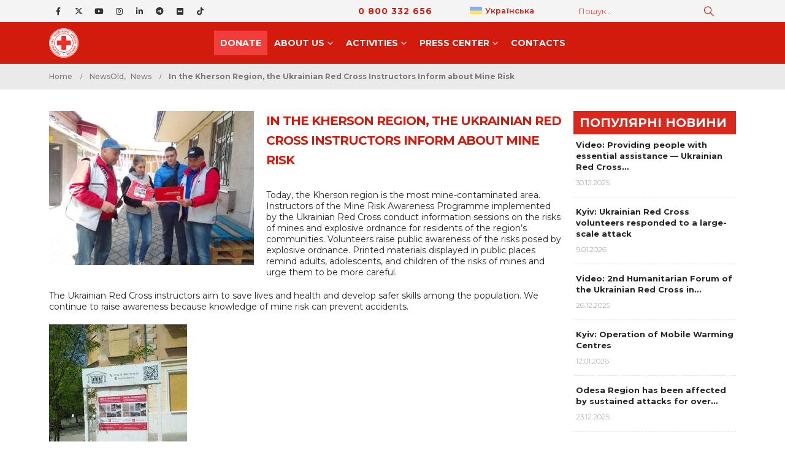

--- FILE ---
content_type: text/html; charset=UTF-8
request_url: https://redcross.org.ua/en/uncategorized/2024/05/73840/
body_size: 19940
content:
	<!DOCTYPE html>
	<html  lang="en-US">
	<head>
		<meta http-equiv="X-UA-Compatible" content="IE=edge" />
		<meta http-equiv="Content-Type" content="text/html; charset=UTF-8" />
		<meta name="viewport" content="width=device-width, initial-scale=1, minimum-scale=1" />

		<link rel="profile" href="https://gmpg.org/xfn/11" />
		<link rel="pingback" href="https://redcross.org.ua/xmlrpc.php" />
		<meta name='robots' content='index, follow, max-image-preview:large, max-snippet:-1, max-video-preview:-1' />
	<style>img:is([sizes="auto" i], [sizes^="auto," i]) { contain-intrinsic-size: 3000px 1500px }</style>
	
	<!-- This site is optimized with the Yoast SEO plugin v26.6 - https://yoast.com/wordpress/plugins/seo/ -->
	<title>In the Kherson Region, the Ukrainian Red Cross Instructors Inform about Mine Risk &#8211; Ukrainian Red Cross Society</title>
	<link rel="canonical" href="https://redcross.org.ua/en/uncategorized/2024/05/73840/" />
	<meta property="og:locale" content="en_US" />
	<meta property="og:type" content="article" />
	<meta property="og:title" content="In the Kherson Region, the Ukrainian Red Cross Instructors Inform about Mine Risk &#8211; Ukrainian Red Cross Society" />
	<meta property="og:description" content="Today, the Kherson region is the most mine-contaminated area. Instructors of the Mine Risk Awareness Programme implemented by the Ukrainian Red Cross conduct information sessions on the risks of mines [&hellip;]" />
	<meta property="og:url" content="https://redcross.org.ua/en/uncategorized/2024/05/73840/" />
	<meta property="og:site_name" content="Ukrainian Red Cross Society" />
	<meta property="article:publisher" content="https://www.facebook.com/RedCrossUkraine" />
	<meta property="article:published_time" content="2024-05-20T07:06:29+00:00" />
	<meta property="article:modified_time" content="2024-05-20T20:05:42+00:00" />
	<meta property="og:image" content="https://redcross.org.ua/wp-content/uploads/2024/05/IMG_3873.jpeg" />
	<meta property="og:image:width" content="1280" />
	<meta property="og:image:height" content="960" />
	<meta property="og:image:type" content="image/jpeg" />
	<meta name="author" content="Nadiia Zharikova" />
	<meta name="twitter:card" content="summary_large_image" />
	<meta name="twitter:creator" content="@RedCrossUkraine" />
	<meta name="twitter:site" content="@RedCrossUkraine" />
	<script type="application/ld+json" class="yoast-schema-graph">{"@context":"https://schema.org","@graph":[{"@type":"Article","@id":"https://redcross.org.ua/en/uncategorized/2024/05/73840/#article","isPartOf":{"@id":"https://redcross.org.ua/en/uncategorized/2024/05/73840/"},"author":{"name":"Nadiia Zharikova","@id":"https://redcross.org.ua/en/#/schema/person/294b7af6fe17f7f5aca2b534ab0dd7a2"},"headline":"In the Kherson Region, the Ukrainian Red Cross Instructors Inform about Mine Risk","datePublished":"2024-05-20T07:06:29+00:00","dateModified":"2024-05-20T20:05:42+00:00","mainEntityOfPage":{"@id":"https://redcross.org.ua/en/uncategorized/2024/05/73840/"},"wordCount":118,"publisher":{"@id":"https://redcross.org.ua/en/#organization"},"image":{"@id":"https://redcross.org.ua/en/uncategorized/2024/05/73840/#primaryimage"},"thumbnailUrl":"https://redcross.org.ua/wp-content/uploads/2024/05/IMG_3873.jpeg","articleSection":["News","NewsOld"],"inLanguage":"en-US"},{"@type":"WebPage","@id":"https://redcross.org.ua/en/uncategorized/2024/05/73840/","url":"https://redcross.org.ua/en/uncategorized/2024/05/73840/","name":"In the Kherson Region, the Ukrainian Red Cross Instructors Inform about Mine Risk &#8211; Ukrainian Red Cross Society","isPartOf":{"@id":"https://redcross.org.ua/en/#website"},"primaryImageOfPage":{"@id":"https://redcross.org.ua/en/uncategorized/2024/05/73840/#primaryimage"},"image":{"@id":"https://redcross.org.ua/en/uncategorized/2024/05/73840/#primaryimage"},"thumbnailUrl":"https://redcross.org.ua/wp-content/uploads/2024/05/IMG_3873.jpeg","datePublished":"2024-05-20T07:06:29+00:00","dateModified":"2024-05-20T20:05:42+00:00","breadcrumb":{"@id":"https://redcross.org.ua/en/uncategorized/2024/05/73840/#breadcrumb"},"inLanguage":"en-US","potentialAction":[{"@type":"ReadAction","target":["https://redcross.org.ua/en/uncategorized/2024/05/73840/"]}]},{"@type":"ImageObject","inLanguage":"en-US","@id":"https://redcross.org.ua/en/uncategorized/2024/05/73840/#primaryimage","url":"https://redcross.org.ua/wp-content/uploads/2024/05/IMG_3873.jpeg","contentUrl":"https://redcross.org.ua/wp-content/uploads/2024/05/IMG_3873.jpeg","width":1280,"height":960},{"@type":"BreadcrumbList","@id":"https://redcross.org.ua/en/uncategorized/2024/05/73840/#breadcrumb","itemListElement":[{"@type":"ListItem","position":1,"name":"Головна","item":"https://redcross.org.ua/en/"},{"@type":"ListItem","position":2,"name":"In the Kherson Region, the Ukrainian Red Cross Instructors Inform about Mine Risk"}]},{"@type":"WebSite","@id":"https://redcross.org.ua/en/#website","url":"https://redcross.org.ua/en/","name":"Товариство Червоного Хреста України","description":"URCS","publisher":{"@id":"https://redcross.org.ua/en/#organization"},"potentialAction":[{"@type":"SearchAction","target":{"@type":"EntryPoint","urlTemplate":"https://redcross.org.ua/en/?s={search_term_string}"},"query-input":{"@type":"PropertyValueSpecification","valueRequired":true,"valueName":"search_term_string"}}],"inLanguage":"en-US"},{"@type":"Organization","@id":"https://redcross.org.ua/en/#organization","name":"Ukrainian Red Cross Society","alternateName":"URCS","url":"https://redcross.org.ua/en/","logo":{"@type":"ImageObject","inLanguage":"en-US","@id":"https://redcross.org.ua/en/#/schema/logo/image/","url":"https://redcross.org.ua/wp-content/uploads/2024/11/cropped-icon-min.png","contentUrl":"https://redcross.org.ua/wp-content/uploads/2024/11/cropped-icon-min.png","width":512,"height":512,"caption":"Ukrainian Red Cross Society"},"image":{"@id":"https://redcross.org.ua/en/#/schema/logo/image/"},"sameAs":["https://www.facebook.com/RedCrossUkraine","https://x.com/RedCrossUkraine"]},{"@type":"Person","@id":"https://redcross.org.ua/en/#/schema/person/294b7af6fe17f7f5aca2b534ab0dd7a2","name":"Nadiia Zharikova","url":"https://redcross.org.ua/en/author/nadiia-zharikova/"}]}</script>
	<!-- / Yoast SEO plugin. -->


<link rel='dns-prefetch' href='//redcross.org.ua' />
<link rel='dns-prefetch' href='//use.fontawesome.com' />
<link rel="alternate" type="text/calendar" title="Ukrainian Red Cross Society &raquo; iCal Feed" href="https://redcross.org.ua/en/events/?ical=1" />
		<link rel="shortcut icon" href="//redcross.org.ua/favicon.ico" type="image/x-icon" />
				<link rel="apple-touch-icon" href="" />
				<link rel="apple-touch-icon" sizes="120x120" href="" />
				<link rel="apple-touch-icon" sizes="76x76" href="" />
				<link rel="apple-touch-icon" sizes="152x152" href="" />
		<link rel='stylesheet' id='wp-block-library-css' href='https://redcross.org.ua/wp-includes/css/dist/block-library/style.min.css?ver=6.8.3' media='all' />
<style id='wp-block-library-theme-inline-css'>
.wp-block-audio :where(figcaption){color:#555;font-size:13px;text-align:center}.is-dark-theme .wp-block-audio :where(figcaption){color:#ffffffa6}.wp-block-audio{margin:0 0 1em}.wp-block-code{border:1px solid #ccc;border-radius:4px;font-family:Menlo,Consolas,monaco,monospace;padding:.8em 1em}.wp-block-embed :where(figcaption){color:#555;font-size:13px;text-align:center}.is-dark-theme .wp-block-embed :where(figcaption){color:#ffffffa6}.wp-block-embed{margin:0 0 1em}.blocks-gallery-caption{color:#555;font-size:13px;text-align:center}.is-dark-theme .blocks-gallery-caption{color:#ffffffa6}:root :where(.wp-block-image figcaption){color:#555;font-size:13px;text-align:center}.is-dark-theme :root :where(.wp-block-image figcaption){color:#ffffffa6}.wp-block-image{margin:0 0 1em}.wp-block-pullquote{border-bottom:4px solid;border-top:4px solid;color:currentColor;margin-bottom:1.75em}.wp-block-pullquote cite,.wp-block-pullquote footer,.wp-block-pullquote__citation{color:currentColor;font-size:.8125em;font-style:normal;text-transform:uppercase}.wp-block-quote{border-left:.25em solid;margin:0 0 1.75em;padding-left:1em}.wp-block-quote cite,.wp-block-quote footer{color:currentColor;font-size:.8125em;font-style:normal;position:relative}.wp-block-quote:where(.has-text-align-right){border-left:none;border-right:.25em solid;padding-left:0;padding-right:1em}.wp-block-quote:where(.has-text-align-center){border:none;padding-left:0}.wp-block-quote.is-large,.wp-block-quote.is-style-large,.wp-block-quote:where(.is-style-plain){border:none}.wp-block-search .wp-block-search__label{font-weight:700}.wp-block-search__button{border:1px solid #ccc;padding:.375em .625em}:where(.wp-block-group.has-background){padding:1.25em 2.375em}.wp-block-separator.has-css-opacity{opacity:.4}.wp-block-separator{border:none;border-bottom:2px solid;margin-left:auto;margin-right:auto}.wp-block-separator.has-alpha-channel-opacity{opacity:1}.wp-block-separator:not(.is-style-wide):not(.is-style-dots){width:100px}.wp-block-separator.has-background:not(.is-style-dots){border-bottom:none;height:1px}.wp-block-separator.has-background:not(.is-style-wide):not(.is-style-dots){height:2px}.wp-block-table{margin:0 0 1em}.wp-block-table td,.wp-block-table th{word-break:normal}.wp-block-table :where(figcaption){color:#555;font-size:13px;text-align:center}.is-dark-theme .wp-block-table :where(figcaption){color:#ffffffa6}.wp-block-video :where(figcaption){color:#555;font-size:13px;text-align:center}.is-dark-theme .wp-block-video :where(figcaption){color:#ffffffa6}.wp-block-video{margin:0 0 1em}:root :where(.wp-block-template-part.has-background){margin-bottom:0;margin-top:0;padding:1.25em 2.375em}
</style>
<style id='classic-theme-styles-inline-css'>
/*! This file is auto-generated */
.wp-block-button__link{color:#fff;background-color:#32373c;border-radius:9999px;box-shadow:none;text-decoration:none;padding:calc(.667em + 2px) calc(1.333em + 2px);font-size:1.125em}.wp-block-file__button{background:#32373c;color:#fff;text-decoration:none}
</style>
<style id='pdfp-pdfposter-style-inline-css'>
.wp-block-pdfp-pdf-poster{overflow:hidden}.pdfp_wrapper .pdf{position:relative}.pdfp_wrapper.pdfp_popup_enabled .iframe_wrapper{display:none}.pdfp_wrapper.pdfp_popup_enabled .iframe_wrapper:fullscreen{display:block}.pdfp_wrapper .iframe_wrapper{height:100%;width:100%}.pdfp_wrapper .iframe_wrapper:fullscreen iframe{height:100vh!important}.pdfp_wrapper .iframe_wrapper iframe{width:100%}.pdfp_wrapper .iframe_wrapper .close{background:#fff;border:1px solid #ddd;border-radius:3px;color:#222;cursor:pointer;display:none;font-family:sans-serif;font-size:36px;line-height:100%;padding:0 7px;position:absolute;right:12px;top:35px;z-index:9999}.pdfp_wrapper .iframe_wrapper:fullscreen .close{display:block}.pdfp_wrapper .pdfp_fullscreen_close{display:none}.pdfp_wrapper.pdfp_fullscreen_opened .pdfp_fullscreen_close{align-items:center;background:#fff;border-radius:3px;color:#222;cursor:pointer;display:flex;font-size:35px;height:30px;justify-content:center;overflow:hidden;padding-bottom:4px;position:fixed;right:20px;top:20px;width:32px}.pdfp_wrapper.pdfp_fullscreen_opened .pdfp_fullscreen_overlay{background:#2229;height:100%;left:0;position:fixed;top:0;width:100%}.pdfp_wrapper.pdfp_fullscreen_opened .iframe_wrapper{display:block;height:90vh;left:50%;max-width:95%;position:fixed;top:50%;transform:translate(-50%,-50%);width:900px;z-index:99999999999}.pdfp_wrapper iframe{border:none;outline:none}.pdfp-adobe-viewer{border:1px solid #ddd;border-radius:3px;cursor:pointer;outline:none;text-decoration:none}.pdfp_download{margin-right:15px}.cta_wrapper{display:flex;gap:10px;margin-bottom:10px;text-align:left}.cta_wrapper a{text-decoration:none!important}.cta_wrapper button{cursor:pointer}.pdfp_wrapper p{margin:10px 0;text-align:center}.popout-disabled{height:50px;position:absolute;right:12px;top:12px;width:50px}.pdfp_wrapper iframe{max-width:100%}.ViewSDK_hideOverflow[data-align=center]{margin-left:auto;margin-right:auto}.ViewSDK_hideOverflow[data-align=left]{margin-right:auto}.ViewSDK_hideOverflow[data-align=right]{margin-left:auto}@media screen and (max-width:768px){.pdfp_wrapper iframe{height:calc(100vw + 120px)}}@media screen and (max-width:576px){.cta_wrapper .pdfp_download{margin-bottom:10px;margin-right:0}.cta_wrapper .pdfp_download button{margin-right:0!important}.cta_wrapper{align-items:center;display:flex;flex-direction:column}}
.pdfp_wrapper .pdf{position:relative}.pdfp_wrapper .iframe_wrapper{height:100%;width:100%}.pdfp_wrapper .iframe_wrapper:fullscreen iframe{height:100vh!important}.pdfp_wrapper .iframe_wrapper iframe{width:100%}.pdfp_wrapper .iframe_wrapper .close{background:#fff;border:1px solid #ddd;border-radius:3px;color:#222;cursor:pointer;display:none;font-family:sans-serif;font-size:36px;line-height:100%;padding:0 7px;position:absolute;right:12px;top:35px;z-index:9999}.pdfp_wrapper .iframe_wrapper:fullscreen .close{display:block}.pdfp-adobe-viewer{border:1px solid #ddd;border-radius:3px;cursor:pointer;outline:none;text-decoration:none}.pdfp_download{margin-right:15px}.cta_wrapper{margin-bottom:10px}.pdfp_wrapper p{margin:10px 0;text-align:center}.popout-disabled{height:50px;position:absolute;right:12px;top:12px;width:50px}@media screen and (max-width:768px){.pdfp_wrapper iframe{height:calc(100vw + 120px)}}.ViewSDK_hideOverflow[data-align=center]{margin-left:auto;margin-right:auto}.ViewSDK_hideOverflow[data-align=left]{margin-right:auto}.ViewSDK_hideOverflow[data-align=right]{margin-left:auto}@media screen and (max-width:768px){.pdfp_wrapper iframe{height:calc(100vw + 120px)!important}}@media screen and (max-width:576px){.cta_wrapper .pdfp_download{margin-bottom:10px;margin-right:0}.cta_wrapper .pdfp_download button{margin-right:0!important}.cta_wrapper{align-items:center;display:flex;flex-direction:column}}.ViewSDK_fullScreenPDFViewer{background-color:#474747}.ViewSDK_fullScreenPDFViewer iframe{background:green;border:none;display:block;height:90%!important;margin:auto;max-width:1320px;position:relative;top:5%;width:90%!important}

</style>
<style id='font-awesome-svg-styles-default-inline-css'>
.svg-inline--fa {
  display: inline-block;
  height: 1em;
  overflow: visible;
  vertical-align: -.125em;
}
</style>
<link rel='stylesheet' id='font-awesome-svg-styles-css' href='https://redcross.org.ua/wp-content/uploads/font-awesome/v6.6.0/css/svg-with-js.css' media='all' />
<style id='font-awesome-svg-styles-inline-css'>
   .wp-block-font-awesome-icon svg::before,
   .wp-rich-text-font-awesome-icon svg::before {content: unset;}
</style>
<style id='global-styles-inline-css'>
:root{--wp--preset--aspect-ratio--square: 1;--wp--preset--aspect-ratio--4-3: 4/3;--wp--preset--aspect-ratio--3-4: 3/4;--wp--preset--aspect-ratio--3-2: 3/2;--wp--preset--aspect-ratio--2-3: 2/3;--wp--preset--aspect-ratio--16-9: 16/9;--wp--preset--aspect-ratio--9-16: 9/16;--wp--preset--color--black: #000000;--wp--preset--color--cyan-bluish-gray: #abb8c3;--wp--preset--color--white: #ffffff;--wp--preset--color--pale-pink: #f78da7;--wp--preset--color--vivid-red: #cf2e2e;--wp--preset--color--luminous-vivid-orange: #ff6900;--wp--preset--color--luminous-vivid-amber: #fcb900;--wp--preset--color--light-green-cyan: #7bdcb5;--wp--preset--color--vivid-green-cyan: #00d084;--wp--preset--color--pale-cyan-blue: #8ed1fc;--wp--preset--color--vivid-cyan-blue: #0693e3;--wp--preset--color--vivid-purple: #9b51e0;--wp--preset--color--primary: var(--porto-primary-color);--wp--preset--color--secondary: var(--porto-secondary-color);--wp--preset--color--tertiary: var(--porto-tertiary-color);--wp--preset--color--quaternary: var(--porto-quaternary-color);--wp--preset--color--dark: var(--porto-dark-color);--wp--preset--color--light: var(--porto-light-color);--wp--preset--color--primary-hover: var(--porto-primary-light-5);--wp--preset--gradient--vivid-cyan-blue-to-vivid-purple: linear-gradient(135deg,rgba(6,147,227,1) 0%,rgb(155,81,224) 100%);--wp--preset--gradient--light-green-cyan-to-vivid-green-cyan: linear-gradient(135deg,rgb(122,220,180) 0%,rgb(0,208,130) 100%);--wp--preset--gradient--luminous-vivid-amber-to-luminous-vivid-orange: linear-gradient(135deg,rgba(252,185,0,1) 0%,rgba(255,105,0,1) 100%);--wp--preset--gradient--luminous-vivid-orange-to-vivid-red: linear-gradient(135deg,rgba(255,105,0,1) 0%,rgb(207,46,46) 100%);--wp--preset--gradient--very-light-gray-to-cyan-bluish-gray: linear-gradient(135deg,rgb(238,238,238) 0%,rgb(169,184,195) 100%);--wp--preset--gradient--cool-to-warm-spectrum: linear-gradient(135deg,rgb(74,234,220) 0%,rgb(151,120,209) 20%,rgb(207,42,186) 40%,rgb(238,44,130) 60%,rgb(251,105,98) 80%,rgb(254,248,76) 100%);--wp--preset--gradient--blush-light-purple: linear-gradient(135deg,rgb(255,206,236) 0%,rgb(152,150,240) 100%);--wp--preset--gradient--blush-bordeaux: linear-gradient(135deg,rgb(254,205,165) 0%,rgb(254,45,45) 50%,rgb(107,0,62) 100%);--wp--preset--gradient--luminous-dusk: linear-gradient(135deg,rgb(255,203,112) 0%,rgb(199,81,192) 50%,rgb(65,88,208) 100%);--wp--preset--gradient--pale-ocean: linear-gradient(135deg,rgb(255,245,203) 0%,rgb(182,227,212) 50%,rgb(51,167,181) 100%);--wp--preset--gradient--electric-grass: linear-gradient(135deg,rgb(202,248,128) 0%,rgb(113,206,126) 100%);--wp--preset--gradient--midnight: linear-gradient(135deg,rgb(2,3,129) 0%,rgb(40,116,252) 100%);--wp--preset--font-size--small: 13px;--wp--preset--font-size--medium: 20px;--wp--preset--font-size--large: 36px;--wp--preset--font-size--x-large: 42px;--wp--preset--spacing--20: 0.44rem;--wp--preset--spacing--30: 0.67rem;--wp--preset--spacing--40: 1rem;--wp--preset--spacing--50: 1.5rem;--wp--preset--spacing--60: 2.25rem;--wp--preset--spacing--70: 3.38rem;--wp--preset--spacing--80: 5.06rem;--wp--preset--shadow--natural: 6px 6px 9px rgba(0, 0, 0, 0.2);--wp--preset--shadow--deep: 12px 12px 50px rgba(0, 0, 0, 0.4);--wp--preset--shadow--sharp: 6px 6px 0px rgba(0, 0, 0, 0.2);--wp--preset--shadow--outlined: 6px 6px 0px -3px rgba(255, 255, 255, 1), 6px 6px rgba(0, 0, 0, 1);--wp--preset--shadow--crisp: 6px 6px 0px rgba(0, 0, 0, 1);}:where(.is-layout-flex){gap: 0.5em;}:where(.is-layout-grid){gap: 0.5em;}body .is-layout-flex{display: flex;}.is-layout-flex{flex-wrap: wrap;align-items: center;}.is-layout-flex > :is(*, div){margin: 0;}body .is-layout-grid{display: grid;}.is-layout-grid > :is(*, div){margin: 0;}:where(.wp-block-columns.is-layout-flex){gap: 2em;}:where(.wp-block-columns.is-layout-grid){gap: 2em;}:where(.wp-block-post-template.is-layout-flex){gap: 1.25em;}:where(.wp-block-post-template.is-layout-grid){gap: 1.25em;}.has-black-color{color: var(--wp--preset--color--black) !important;}.has-cyan-bluish-gray-color{color: var(--wp--preset--color--cyan-bluish-gray) !important;}.has-white-color{color: var(--wp--preset--color--white) !important;}.has-pale-pink-color{color: var(--wp--preset--color--pale-pink) !important;}.has-vivid-red-color{color: var(--wp--preset--color--vivid-red) !important;}.has-luminous-vivid-orange-color{color: var(--wp--preset--color--luminous-vivid-orange) !important;}.has-luminous-vivid-amber-color{color: var(--wp--preset--color--luminous-vivid-amber) !important;}.has-light-green-cyan-color{color: var(--wp--preset--color--light-green-cyan) !important;}.has-vivid-green-cyan-color{color: var(--wp--preset--color--vivid-green-cyan) !important;}.has-pale-cyan-blue-color{color: var(--wp--preset--color--pale-cyan-blue) !important;}.has-vivid-cyan-blue-color{color: var(--wp--preset--color--vivid-cyan-blue) !important;}.has-vivid-purple-color{color: var(--wp--preset--color--vivid-purple) !important;}.has-black-background-color{background-color: var(--wp--preset--color--black) !important;}.has-cyan-bluish-gray-background-color{background-color: var(--wp--preset--color--cyan-bluish-gray) !important;}.has-white-background-color{background-color: var(--wp--preset--color--white) !important;}.has-pale-pink-background-color{background-color: var(--wp--preset--color--pale-pink) !important;}.has-vivid-red-background-color{background-color: var(--wp--preset--color--vivid-red) !important;}.has-luminous-vivid-orange-background-color{background-color: var(--wp--preset--color--luminous-vivid-orange) !important;}.has-luminous-vivid-amber-background-color{background-color: var(--wp--preset--color--luminous-vivid-amber) !important;}.has-light-green-cyan-background-color{background-color: var(--wp--preset--color--light-green-cyan) !important;}.has-vivid-green-cyan-background-color{background-color: var(--wp--preset--color--vivid-green-cyan) !important;}.has-pale-cyan-blue-background-color{background-color: var(--wp--preset--color--pale-cyan-blue) !important;}.has-vivid-cyan-blue-background-color{background-color: var(--wp--preset--color--vivid-cyan-blue) !important;}.has-vivid-purple-background-color{background-color: var(--wp--preset--color--vivid-purple) !important;}.has-black-border-color{border-color: var(--wp--preset--color--black) !important;}.has-cyan-bluish-gray-border-color{border-color: var(--wp--preset--color--cyan-bluish-gray) !important;}.has-white-border-color{border-color: var(--wp--preset--color--white) !important;}.has-pale-pink-border-color{border-color: var(--wp--preset--color--pale-pink) !important;}.has-vivid-red-border-color{border-color: var(--wp--preset--color--vivid-red) !important;}.has-luminous-vivid-orange-border-color{border-color: var(--wp--preset--color--luminous-vivid-orange) !important;}.has-luminous-vivid-amber-border-color{border-color: var(--wp--preset--color--luminous-vivid-amber) !important;}.has-light-green-cyan-border-color{border-color: var(--wp--preset--color--light-green-cyan) !important;}.has-vivid-green-cyan-border-color{border-color: var(--wp--preset--color--vivid-green-cyan) !important;}.has-pale-cyan-blue-border-color{border-color: var(--wp--preset--color--pale-cyan-blue) !important;}.has-vivid-cyan-blue-border-color{border-color: var(--wp--preset--color--vivid-cyan-blue) !important;}.has-vivid-purple-border-color{border-color: var(--wp--preset--color--vivid-purple) !important;}.has-vivid-cyan-blue-to-vivid-purple-gradient-background{background: var(--wp--preset--gradient--vivid-cyan-blue-to-vivid-purple) !important;}.has-light-green-cyan-to-vivid-green-cyan-gradient-background{background: var(--wp--preset--gradient--light-green-cyan-to-vivid-green-cyan) !important;}.has-luminous-vivid-amber-to-luminous-vivid-orange-gradient-background{background: var(--wp--preset--gradient--luminous-vivid-amber-to-luminous-vivid-orange) !important;}.has-luminous-vivid-orange-to-vivid-red-gradient-background{background: var(--wp--preset--gradient--luminous-vivid-orange-to-vivid-red) !important;}.has-very-light-gray-to-cyan-bluish-gray-gradient-background{background: var(--wp--preset--gradient--very-light-gray-to-cyan-bluish-gray) !important;}.has-cool-to-warm-spectrum-gradient-background{background: var(--wp--preset--gradient--cool-to-warm-spectrum) !important;}.has-blush-light-purple-gradient-background{background: var(--wp--preset--gradient--blush-light-purple) !important;}.has-blush-bordeaux-gradient-background{background: var(--wp--preset--gradient--blush-bordeaux) !important;}.has-luminous-dusk-gradient-background{background: var(--wp--preset--gradient--luminous-dusk) !important;}.has-pale-ocean-gradient-background{background: var(--wp--preset--gradient--pale-ocean) !important;}.has-electric-grass-gradient-background{background: var(--wp--preset--gradient--electric-grass) !important;}.has-midnight-gradient-background{background: var(--wp--preset--gradient--midnight) !important;}.has-small-font-size{font-size: var(--wp--preset--font-size--small) !important;}.has-medium-font-size{font-size: var(--wp--preset--font-size--medium) !important;}.has-large-font-size{font-size: var(--wp--preset--font-size--large) !important;}.has-x-large-font-size{font-size: var(--wp--preset--font-size--x-large) !important;}
:where(.wp-block-post-template.is-layout-flex){gap: 1.25em;}:where(.wp-block-post-template.is-layout-grid){gap: 1.25em;}
:where(.wp-block-columns.is-layout-flex){gap: 2em;}:where(.wp-block-columns.is-layout-grid){gap: 2em;}
:root :where(.wp-block-pullquote){font-size: 1.5em;line-height: 1.6;}
</style>
<link rel='stylesheet' id='pdfp-public-css' href='https://redcross.org.ua/wp-content/plugins/pdf-poster/build/public.css?ver=2.3.1' media='all' />
<style id='wpxpo-global-style-inline-css'>
:root { --preset-color1: #037fff --preset-color2: #026fe0 --preset-color3: #071323 --preset-color4: #132133 --preset-color5: #34495e --preset-color6: #787676 --preset-color7: #f0f2f3 --preset-color8: #f8f9fa --preset-color9: #ffffff }
</style>
<style id='ultp-preset-colors-style-inline-css'>
:root { --postx_preset_Base_1_color: #f4f4ff; --postx_preset_Base_2_color: #dddff8; --postx_preset_Base_3_color: #B4B4D6; --postx_preset_Primary_color: #3323f0; --postx_preset_Secondary_color: #4a5fff; --postx_preset_Tertiary_color: #FFFFFF; --postx_preset_Contrast_3_color: #545472; --postx_preset_Contrast_2_color: #262657; --postx_preset_Contrast_1_color: #10102e; --postx_preset_Over_Primary_color: #ffffff;  }
</style>
<style id='ultp-preset-gradient-style-inline-css'>
:root { --postx_preset_Primary_to_Secondary_to_Right_gradient: linear-gradient(90deg, var(--postx_preset_Primary_color) 0%, var(--postx_preset_Secondary_color) 100%); --postx_preset_Primary_to_Secondary_to_Bottom_gradient: linear-gradient(180deg, var(--postx_preset_Primary_color) 0%, var(--postx_preset_Secondary_color) 100%); --postx_preset_Secondary_to_Primary_to_Right_gradient: linear-gradient(90deg, var(--postx_preset_Secondary_color) 0%, var(--postx_preset_Primary_color) 100%); --postx_preset_Secondary_to_Primary_to_Bottom_gradient: linear-gradient(180deg, var(--postx_preset_Secondary_color) 0%, var(--postx_preset_Primary_color) 100%); --postx_preset_Cold_Evening_gradient: linear-gradient(0deg, rgb(12, 52, 131) 0%, rgb(162, 182, 223) 100%, rgb(107, 140, 206) 100%, rgb(162, 182, 223) 100%); --postx_preset_Purple_Division_gradient: linear-gradient(0deg, rgb(112, 40, 228) 0%, rgb(229, 178, 202) 100%); --postx_preset_Over_Sun_gradient: linear-gradient(60deg, rgb(171, 236, 214) 0%, rgb(251, 237, 150) 100%); --postx_preset_Morning_Salad_gradient: linear-gradient(-255deg, rgb(183, 248, 219) 0%, rgb(80, 167, 194) 100%); --postx_preset_Fabled_Sunset_gradient: linear-gradient(-270deg, rgb(35, 21, 87) 0%, rgb(68, 16, 122) 29%, rgb(255, 19, 97) 67%, rgb(255, 248, 0) 100%);  }
</style>
<style id='ultp-preset-typo-style-inline-css'>
:root { --postx_preset_Heading_typo_font_family: Helvetica; --postx_preset_Heading_typo_font_family_type: sans-serif; --postx_preset_Heading_typo_font_weight: 600; --postx_preset_Heading_typo_text_transform: capitalize; --postx_preset_Body_and_Others_typo_font_family: Helvetica; --postx_preset_Body_and_Others_typo_font_family_type: sans-serif; --postx_preset_Body_and_Others_typo_font_weight: 400; --postx_preset_Body_and_Others_typo_text_transform: lowercase; --postx_preset_body_typo_font_size_lg: 16px; --postx_preset_paragraph_1_typo_font_size_lg: 12px; --postx_preset_paragraph_2_typo_font_size_lg: 12px; --postx_preset_paragraph_3_typo_font_size_lg: 12px; --postx_preset_heading_h1_typo_font_size_lg: 42px; --postx_preset_heading_h2_typo_font_size_lg: 36px; --postx_preset_heading_h3_typo_font_size_lg: 30px; --postx_preset_heading_h4_typo_font_size_lg: 24px; --postx_preset_heading_h5_typo_font_size_lg: 20px; --postx_preset_heading_h6_typo_font_size_lg: 16px; }
</style>
<link rel='stylesheet' id='wordpress-file-upload-style-css' href='https://redcross.org.ua/wp-content/plugins/wp-file-upload/css/wordpress_file_upload_style.css?ver=6.8.3' media='all' />
<link rel='stylesheet' id='wordpress-file-upload-style-safe-css' href='https://redcross.org.ua/wp-content/plugins/wp-file-upload/css/wordpress_file_upload_style_safe.css?ver=6.8.3' media='all' />
<link rel='stylesheet' id='wordpress-file-upload-adminbar-style-css' href='https://redcross.org.ua/wp-content/plugins/wp-file-upload/css/wordpress_file_upload_adminbarstyle.css?ver=6.8.3' media='all' />
<link rel='stylesheet' id='jquery-ui-css-css' href='https://redcross.org.ua/wp-content/plugins/wp-file-upload/vendor/jquery/jquery-ui.min.css?ver=6.8.3' media='all' />
<link rel='stylesheet' id='jquery-ui-timepicker-addon-css-css' href='https://redcross.org.ua/wp-content/plugins/wp-file-upload/vendor/jquery/jquery-ui-timepicker-addon.min.css?ver=6.8.3' media='all' />
<link rel='stylesheet' id='wpml-legacy-dropdown-0-css' href='https://redcross.org.ua/wp-content/plugins/sitepress-multilingual-cms/templates/language-switchers/legacy-dropdown/style.min.css?ver=1' media='all' />
<style id='wpml-legacy-dropdown-0-inline-css'>
.wpml-ls-item { font-size: .8rem; font-weight: 600; text-align: center; }
</style>
<link rel='stylesheet' id='wpml-legacy-horizontal-list-0-css' href='https://redcross.org.ua/wp-content/plugins/sitepress-multilingual-cms/templates/language-switchers/legacy-list-horizontal/style.min.css?ver=1' media='all' />
<link rel='stylesheet' id='font-awesome-official-css' href='https://use.fontawesome.com/releases/v6.6.0/css/all.css' media='all' integrity="sha384-h/hnnw1Bi4nbpD6kE7nYfCXzovi622sY5WBxww8ARKwpdLj5kUWjRuyiXaD1U2JT" crossorigin="anonymous" />
<link rel='stylesheet' id='bsf-Defaults-css' href='https://redcross.org.ua/wp-content/uploads/smile_fonts/Defaults/Defaults.css?ver=3.21.2' media='all' />
<link rel='stylesheet' id='porto-css-vars-css' href='https://redcross.org.ua/wp-content/uploads/porto_styles/theme_css_vars.css?ver=7.5.1' media='all' />
<link rel='stylesheet' id='js_composer_front-css' href='https://redcross.org.ua/wp-content/plugins/js_composer/assets/css/js_composer.min.css?ver=8.7.2' media='all' />
<link rel='stylesheet' id='bootstrap-css' href='https://redcross.org.ua/wp-content/uploads/porto_styles/bootstrap.css?ver=7.5.1' media='all' />
<link rel='stylesheet' id='porto-plugins-css' href='https://redcross.org.ua/wp-content/themes/porto/css/plugins.css?ver=7.5.1' media='all' />
<link rel='stylesheet' id='porto-theme-css' href='https://redcross.org.ua/wp-content/themes/porto/css/theme.css?ver=7.5.1' media='all' />
<link rel='stylesheet' id='porto-animate-css' href='https://redcross.org.ua/wp-content/themes/porto/css/part/animate.css?ver=7.5.1' media='all' />
<link rel='stylesheet' id='porto-widget-contact-info-css' href='https://redcross.org.ua/wp-content/themes/porto/css/part/widget-contact-info.css?ver=7.5.1' media='all' />
<link rel='stylesheet' id='porto-blog-legacy-css' href='https://redcross.org.ua/wp-content/themes/porto/css/part/blog-legacy.css?ver=7.5.1' media='all' />
<link rel='stylesheet' id='porto-side-menu-css' href='https://redcross.org.ua/wp-content/themes/porto/css/part/side-accordion.css?ver=7.5.1' media='all' />
<link rel='stylesheet' id='porto-header-legacy-css' href='https://redcross.org.ua/wp-content/themes/porto/css/part/header-legacy.css?ver=7.5.1' media='all' />
<link rel='stylesheet' id='porto-footer-legacy-css' href='https://redcross.org.ua/wp-content/themes/porto/css/part/footer-legacy.css?ver=7.5.1' media='all' />
<link rel='stylesheet' id='porto-nav-panel-css' href='https://redcross.org.ua/wp-content/themes/porto/css/part/nav-panel.css?ver=7.5.1' media='all' />
<link rel='stylesheet' id='porto-media-mobile-sidebar-css' href='https://redcross.org.ua/wp-content/themes/porto/css/part/media-mobile-sidebar.css?ver=7.5.1' media='(max-width:991px)' />
<link rel='stylesheet' id='porto-theme-portfolio-css' href='https://redcross.org.ua/wp-content/themes/porto/css/theme_portfolio.css?ver=7.5.1' media='all' />
<link rel='stylesheet' id='porto-theme-member-css' href='https://redcross.org.ua/wp-content/themes/porto/css/theme_member.css?ver=7.5.1' media='all' />
<link rel='stylesheet' id='porto-shortcodes-css' href='https://redcross.org.ua/wp-content/uploads/porto_styles/shortcodes.css?ver=7.5.1' media='all' />
<link rel='stylesheet' id='porto-theme-wpb-css' href='https://redcross.org.ua/wp-content/themes/porto/css/theme_wpb.css?ver=7.5.1' media='all' />
<link rel='stylesheet' id='porto-dynamic-style-css' href='https://redcross.org.ua/wp-content/uploads/porto_styles/dynamic_style.css?ver=7.5.1' media='all' />
<link rel='stylesheet' id='porto-type-builder-css' href='https://redcross.org.ua/wp-content/plugins/porto-functionality/builders/assets/type-builder.css?ver=3.7.2' media='all' />
<link rel='stylesheet' id='porto-style-css' href='https://redcross.org.ua/wp-content/themes/porto/style.css?ver=7.5.1' media='all' />
<style id='porto-style-inline-css'>
.side-header-narrow-bar-logo{max-width:60px}@media (min-width:992px){}.page-top .page-title-wrap{line-height:0}#header.sticky-header .main-menu > li.menu-item > a,#header.sticky-header .main-menu > li.menu-custom-content a{color:#ffffff}#header.sticky-header .main-menu > li.menu-item:hover > a,#header.sticky-header .main-menu > li.menu-item.active:hover > a,#header.sticky-header .main-menu > li.menu-custom-content:hover a{color:#f1756c}#header.sticky-header .main-menu > li.menu-item.active > a,#header.sticky-header .main-menu > li.menu-custom-content.active a{color:#f1756c}#header .header-right{justify-content:space-around}.wpml-ls-legacy-list-horizontal{padding:0}#footer .widget{margin-bottom:0}#footer .footer-bottom{margin-top:0;padding-top:0}.no-breadcrumbs .main-content,body.woocommerce .main-content{padding-top:50px}.no-breadcrumbs .left-sidebar,.no-breadcrumbs .right-sidebar,body.woocommerce .left-sidebar,body.woocommerce .right-sidebar{padding-top:50px}.single-member article.member hr.tall{background-image:none;margin:10px 0}.single-member article.member .entry-title{font-size:36px}.single-member article.member .entry-title strong{font-weight:inherit}.single-member article.member .member-role{font-size:21px;font-weight:300;color:#777}.sidebar-content .filter-title{color:#1d2127 !important}.sidebar-content .filter-title strong{font-weight:inherit}#header .logo img{transform:scale(0.8)}header .phone{font-weight:bold;letter-spacing:1px;float:left;padding:0 0 0 28px;margin:0 20px 0 0;color:#fff;position:relative;z-index:10}li#nav-menu-item-643{background-color:#da291c;border:2px solid #ffffff}li#nav-menu-item-643 > a{color:#ffffff !important}li.hidden-xs{display:none}.rightpull{float:right;line-height:110px}#header .header-top .top-links > li.menu-item > h5{font-weight:bold}.breadcrumb li:last-child{font-weight:bold}.left-sidebar,.right-sidebar{padding-top:15px}h2{text-transform:uppercase}@media (max-width:991px){.rightpull{display:none}}aside#wysija-2{margin:0 20%}.widget_wysija_cont .wysija-submit{margin-top:29px;display:initial}p.wysija-paragraph{width:80%;float:left}h3.widget-title{text-align:center;font-size:14px !important}.donate_red{background-color:#f03e3a}.donate_red > a{color:white !important}.panel-right .mobile-menu > li > a{text-transform:uppercase !important}#side-nav-panel .searchform input[type="text"]{background:white;height:45px}.widget.contact-info i{margin:1px 9px 10px 0}.page-top ul.breadcrumb > li .delimiter :before{content:"|"}@media (max-width:767px){.ultp-block-74b87d .ultp-pagination li a,.ultp-block-74b87d .ultp-next-prev-wrap ul li a,.ultp-block-74b87d .ultp-loadmore-action{padding:5px 10px 5px 10px!important}}
</style>
<link rel='stylesheet' id='styles-child-css' href='https://redcross.org.ua/wp-content/themes/porto-child/style.css?ver=6.8.3' media='all' />
<link rel='stylesheet' id='font-awesome-official-v4shim-css' href='https://use.fontawesome.com/releases/v6.6.0/css/v4-shims.css' media='all' integrity="sha384-Heamg4F/EELwbmnBJapxaWTkcdX/DCrJpYgSshI5BkI7xghn3RvDcpG+1xUJt/7K" crossorigin="anonymous" />
<script id="wpml-cookie-js-extra">
var wpml_cookies = {"wp-wpml_current_language":{"value":"en","expires":1,"path":"\/"}};
var wpml_cookies = {"wp-wpml_current_language":{"value":"en","expires":1,"path":"\/"}};
</script>
<script src="https://redcross.org.ua/wp-content/plugins/sitepress-multilingual-cms/res/js/cookies/language-cookie.js?ver=486900" id="wpml-cookie-js" defer data-wp-strategy="defer"></script>
<script src="https://redcross.org.ua/wp-includes/js/jquery/jquery.min.js?ver=3.7.1" id="jquery-core-js"></script>
<script src="https://redcross.org.ua/wp-includes/js/jquery/jquery-migrate.min.js?ver=3.4.1" id="jquery-migrate-js"></script>
<!--[if lt IE 8]>
<script src="https://redcross.org.ua/wp-includes/js/json2.min.js?ver=2015-05-03" id="json2-js"></script>
<![endif]-->
<script src="https://redcross.org.ua/wp-content/plugins/wp-file-upload/js/wordpress_file_upload_functions.js?ver=6.8.3" id="wordpress_file_upload_script-js"></script>
<script src="https://redcross.org.ua/wp-includes/js/jquery/ui/core.min.js?ver=1.13.3" id="jquery-ui-core-js"></script>
<script src="https://redcross.org.ua/wp-includes/js/jquery/ui/datepicker.min.js?ver=1.13.3" id="jquery-ui-datepicker-js"></script>
<script id="jquery-ui-datepicker-js-after">
jQuery(function(jQuery){jQuery.datepicker.setDefaults({"closeText":"Close","currentText":"Today","monthNames":["January","February","March","April","May","June","July","August","September","October","November","December"],"monthNamesShort":["Jan","Feb","Mar","Apr","May","Jun","Jul","Aug","Sep","Oct","Nov","Dec"],"nextText":"Next","prevText":"Previous","dayNames":["Sunday","Monday","Tuesday","Wednesday","Thursday","Friday","Saturday"],"dayNamesShort":["Sun","Mon","Tue","Wed","Thu","Fri","Sat"],"dayNamesMin":["S","M","T","W","T","F","S"],"dateFormat":"dd.mm.yy","firstDay":1,"isRTL":false});});
</script>
<script src="https://redcross.org.ua/wp-content/plugins/wp-file-upload/vendor/jquery/jquery-ui-timepicker-addon.min.js?ver=6.8.3" id="jquery-ui-timepicker-addon-js-js"></script>
<script src="https://redcross.org.ua/wp-content/plugins/sitepress-multilingual-cms/templates/language-switchers/legacy-dropdown/script.min.js?ver=1" id="wpml-legacy-dropdown-0-js"></script>
<script></script><link rel='shortlink' href='https://redcross.org.ua/en/?p=73840' />
        <style>
                    </style>
<meta name="generator" content="WPML ver:4.8.6 stt:1,54;" />
<meta name="tec-api-version" content="v1"><meta name="tec-api-origin" content="https://redcross.org.ua/en/"><link rel="alternate" href="https://redcross.org.ua/en/wp-json/tribe/events/v1/" /><!-- Google Tag Manager -->
<script>(function(w,d,s,l,i){w[l]=w[l]||[];w[l].push({'gtm.start':
new Date().getTime(),event:'gtm.js'});var f=d.getElementsByTagName(s)[0],
j=d.createElement(s),dl=l!='dataLayer'?'&l='+l:'';j.async=true;j.src=
'https://www.googletagmanager.com/gtm.js?id='+i+dl;f.parentNode.insertBefore(j,f);
})(window,document,'script','dataLayer','G-SRDJ1GW4DH');</script>
<!-- End Google Tag Manager -->

<meta property="og:image" content="https://redcross.org.ua/wp-content/uploads/2024/11/cropped-icon-min.png" />		<script type="text/javascript" id="webfont-queue">
		WebFontConfig = {
			google: { families: [ 'Montserrat:400,500,600,700,800:cyrillic-ext,latin','Open+Sans:400,500,600,700,800','Playfair+Display:400,700' ] }
		};
		(function(d) {
			var wf = d.createElement('script'), s = d.scripts[d.scripts.length - 1];
			wf.src = 'https://redcross.org.ua/wp-content/themes/porto/js/libs/webfont.js';
			wf.async = true;
			s.parentNode.insertBefore(wf, s);
		})(document);</script>
		<meta name="generator" content="Powered by WPBakery Page Builder - drag and drop page builder for WordPress."/>
<link rel="icon" href="https://redcross.org.ua/wp-content/uploads/2024/11/cropped-icon-min-32x32.png" sizes="32x32" />
<link rel="icon" href="https://redcross.org.ua/wp-content/uploads/2024/11/cropped-icon-min-192x192.png" sizes="192x192" />
<link rel="apple-touch-icon" href="https://redcross.org.ua/wp-content/uploads/2024/11/cropped-icon-min-180x180.png" />
<meta name="msapplication-TileImage" content="https://redcross.org.ua/wp-content/uploads/2024/11/cropped-icon-min-270x270.png" />
				<script>
									</script>
				<noscript><style> .wpb_animate_when_almost_visible { opacity: 1; }</style></noscript>	</head>
	<body class="wp-singular post-template-default single single-post postid-73840 single-format-standard wp-embed-responsive wp-theme-porto wp-child-theme-porto-child postx-page tribe-no-js full blog-1 wpb-js-composer js-comp-ver-8.7.2 vc_responsive">
	<!-- Google Tag Manager (noscript) -->
<noscript><iframe src="https://www.googletagmanager.com/ns.html?id=G-SRDJ1GW4DH"
height="0" width="0" style="display:none;visibility:hidden"></iframe></noscript>
<!-- End Google Tag Manager (noscript) -->
	<div class="page-wrapper"><!-- page wrapper -->
		
											<!-- header wrapper -->
				<div class="header-wrapper">
										

	<header  id="header" class="header-builder">
	
	<div class="header-top header-has-center header-has-not-center-sm"><div class="header-row container"><div class="header-col header-left hidden-for-sm"><div class="share-links">		<a target="_blank"  rel="noopener noreferrer" class="share-facebook" href="http://facebook.com/RedCrossUkraine" aria-label="Facebook" title="Facebook"></a>
				<a target="_blank"  rel="noopener noreferrer" class="share-twitter" href="http://x.com/RedCrossUkraine" aria-label="X" title="X"></a>
				<a target="_blank"  rel="noopener noreferrer" class="share-youtube" href="http://youtube.com/@RedCrossUkraine" aria-label="Youtube" title="Youtube"></a>
				<a target="_blank"  rel="noopener noreferrer" class="share-instagram" href="http://instagram.com/RedCrossUkraine" aria-label="Instagram" title="Instagram"></a>
				<a target="_blank"  rel="noopener noreferrer" class="share-linkedin" href="http://linkedin.com/company/Ukrainian-Red-Cross-Society" aria-label="LinkedIn" title="LinkedIn"></a>
				<a target="_blank"  rel="noopener noreferrer" class="share-telegram" href="http://t.me/UkrainianRedCross" aria-label="Telegram" title="Telegram"></a>
				<a target="_blank"  rel="noopener noreferrer" class="share-flickr" href="http://flickr.com/photos/RedCrossUkraine" aria-label="Flickr" title="Flickr"></a>
				<a target="_blank"  rel="noopener noreferrer" class="share-tiktok" href="http://tiktok.com/@RedCrossUkraine" aria-label="Tiktok" title="Tiktok"></a>
		</div></div><div class="header-col visible-for-sm header-left"><div class="header-contact"><font-awesome-icon style="color:#d21b0d" icon="fa-solid fa-phone" /><a href="tel:0 800 332 656" class="phone animate" style="font-size:14px">0 800 332 656</a></div></div><div class="header-col header-center hidden-for-sm"><div class="header-contact"><font-awesome-icon style="color:#d21b0d" icon="fa-solid fa-phone" /><a href="tel:0 800 332 656" class="phone animate" style="font-size:14px">0 800 332 656</a></div></div><div class="header-col header-right hidden-for-sm"><div class="custom-html">
<div class="wpml-ls-statics-shortcode_actions wpml-ls wpml-ls-legacy-list-horizontal">
	<ul role="menu"><li class="wpml-ls-slot-shortcode_actions wpml-ls-item wpml-ls-item-uk wpml-ls-first-item wpml-ls-last-item wpml-ls-item-legacy-list-horizontal" role="none">
				<a href="https://redcross.org.ua/news/2024/05/73620/" class="wpml-ls-link" role="menuitem"  aria-label="Switch to Українська" title="Switch to Українська" >
                                                        <img
            class="wpml-ls-flag"
            src="https://redcross.org.ua/wp-content/plugins/sitepress-multilingual-cms/res/flags/uk.svg"
            alt=""
            width=20
            height=12
    /><span class="wpml-ls-native" lang="uk">Українська</span></a>
			</li></ul>
</div>
</div><div class="searchform-popup advanced-search-layout ssm-advanced-search-layout"><a  class="search-toggle" role="button" aria-label="Search Toggle" href="#"><i class="porto-icon-magnifier"></i><span class="search-text">Search</span></a>	<form action="https://redcross.org.ua/en/" method="get"
		class="searchform search-layout-advanced">
		<div class="searchform-fields">
			<span class="text"><input name="s" type="text" value="" placeholder="Пошук..." autocomplete="off" /></span>
							<input type="hidden" name="post_type" value="post"/>
							<span class="button-wrap">
				<button class="btn btn-special" aria-label="Search" title="Search" type="submit">
					<i class="porto-icon-magnifier"></i>
				</button>
							</span>
		</div>
				<div class="live-search-list"></div>
			</form>
	</div></div><div class="header-col visible-for-sm header-right"><div class="custom-html">
<div class="wpml-ls-statics-shortcode_actions wpml-ls wpml-ls-legacy-list-horizontal">
	<ul role="menu"><li class="wpml-ls-slot-shortcode_actions wpml-ls-item wpml-ls-item-uk wpml-ls-first-item wpml-ls-last-item wpml-ls-item-legacy-list-horizontal" role="none">
				<a href="https://redcross.org.ua/news/2024/05/73620/" class="wpml-ls-link" role="menuitem"  aria-label="Switch to Українська" title="Switch to Українська" >
                                                        <img
            class="wpml-ls-flag"
            src="https://redcross.org.ua/wp-content/plugins/sitepress-multilingual-cms/res/flags/uk.svg"
            alt=""
            width=20
            height=12
    /><span class="wpml-ls-native" lang="uk">Українська</span></a>
			</li></ul>
</div>
</div></div></div></div><div class="header-main header-has-center header-has-not-center-sm"><div class="header-row container"><div class="header-col header-left">
	<div class="logo">
	<a aria-label="Site Logo" href="https://redcross.org.ua/en/" title="Ukrainian Red Cross Society - URCS"  rel="home">
		<img class="img-responsive sticky-logo sticky-retina-logo" width="60" height="60" src="//redcross.org.ua/wp-content/uploads/2025/01/LogoUA.png" alt="Ukrainian Red Cross Society" /><img class="img-responsive standard-logo retina-logo" width="60" height="60" src="//redcross.org.ua/wp-content/uploads/2025/01/LogoUA.png" alt="Ukrainian Red Cross Society" />	</a>
	</div>
	</div><div class="header-col header-center hidden-for-sm"><ul id="menu-main-1" class="main-menu mega-menu show-arrow"><li id="nav-menu-item-2105" class="donate_red menu-item menu-item-type-post_type menu-item-object-page narrow"><a href="https://redcross.org.ua/en/donate/">DONATE</a></li>
<li id="nav-menu-item-33325" class="menu-item menu-item-type-post_type menu-item-object-page menu-item-has-children has-sub narrow"><a href="https://redcross.org.ua/en/about-urcs/">About us</a>
<div class="popup"><div class="inner" style=""><ul class="sub-menu porto-narrow-sub-menu">
	<li id="nav-menu-item-24534" class="menu-item menu-item-type-post_type menu-item-object-page" data-cols="1"><a href="https://redcross.org.ua/en/about-urcs/mission/">About Ukrainian Red Cross Society</a></li>
	<li id="nav-menu-item-23655" class="menu-item menu-item-type-post_type menu-item-object-page" data-cols="1"><a href="https://redcross.org.ua/en/about-urcs/history/">History of Ukrainian Red Cross</a></li>
	<li id="nav-menu-item-23618" class="menu-item menu-item-type-post_type menu-item-object-page" data-cols="1"><a href="https://redcross.org.ua/en/about-urcs/movement/">International Movement</a></li>
	<li id="nav-menu-item-2084" class="menu-item menu-item-type-post_type menu-item-object-page" data-cols="1"><a href="https://redcross.org.ua/en/about-urcs/principles/">Principles and values</a></li>
	<li id="nav-menu-item-24050" class="menu-item menu-item-type-post_type menu-item-object-page" data-cols="1"><a href="https://redcross.org.ua/en/ihl/emblem-protection/">Symbols and emblem protection</a></li>
	<li id="nav-menu-item-24145" class="menu-item menu-item-type-post_type menu-item-object-page" data-cols="1"><a href="https://redcross.org.ua/en/about-urcs/international-partnership/">International Cooperation</a></li>
	<li id="nav-menu-item-23536" class="menu-item menu-item-type-post_type menu-item-object-page" data-cols="1"><a href="https://redcross.org.ua/en/volunteer/">Volunteering</a></li>
	<li id="nav-menu-item-17115" class="menu-item menu-item-type-custom menu-item-object-custom" data-cols="1"><a href="http://redcross.org.ua/category/vacancy/">Vacancies</a></li>
	<li id="nav-menu-item-2919" class="menu-item menu-item-type-post_type menu-item-object-page menu-item-has-children sub" data-cols="1"><a href="https://redcross.org.ua/en/yearly-reports/">Yearly Reports</a>
	<ul class="sub-menu">
		<li id="nav-menu-item-45712" class="menu-item menu-item-type-post_type menu-item-object-page"><a href="https://redcross.org.ua/en/about-urcs/interim-war-reports/">Interim war reports</a></li>
		<li id="nav-menu-item-13397" class="menu-item menu-item-type-custom menu-item-object-custom"><a href="https://redcross.org.ua/wp-content/uploads/2020/06/Infographics-2019-eng.pdf">2019</a></li>
		<li id="nav-menu-item-10976" class="menu-item menu-item-type-custom menu-item-object-custom"><a href="https://redcross.org.ua/wp-content/uploads/2017/03/report_2018-en.pdf">2018</a></li>
		<li id="nav-menu-item-7382" class="menu-item menu-item-type-custom menu-item-object-custom"><a href="/wp-content/uploads/2018/05/report_2017-en.pdf">2017</a></li>
		<li id="nav-menu-item-2920" class="menu-item menu-item-type-post_type menu-item-object-page"><a href="https://redcross.org.ua/en/report_2016/">2016</a></li>
	</ul>
</li>
	<li id="nav-menu-item-73619" class="menu-item menu-item-type-post_type menu-item-object-page" data-cols="1"><a href="https://redcross.org.ua/en/about-urcs/ethics-help/">Integrity line</a></li>
	<li id="nav-menu-item-2296" class="menu-item menu-item-type-custom menu-item-object-custom" data-cols="1"><a href="http://redcross.org.ua/en/faq/">FAQs</a></li>
</ul></div></div>
</li>
<li id="nav-menu-item-33369" class="menu-item menu-item-type-post_type menu-item-object-page menu-item-has-children has-sub narrow"><a href="https://redcross.org.ua/en/activities/">Activities</a>
<div class="popup"><div class="inner" style=""><ul class="sub-menu porto-narrow-sub-menu">
	<li id="nav-menu-item-23390" class="menu-item menu-item-type-post_type menu-item-object-page" data-cols="1"><a href="https://redcross.org.ua/en/fat/">First Aid Training</a></li>
	<li id="nav-menu-item-58276" class="menu-item menu-item-type-post_type menu-item-object-page menu-item-has-children sub" data-cols="1"><a href="https://redcross.org.ua/en/response-to-emergencies/">Response to emergencies</a>
	<ul class="sub-menu">
		<li id="nav-menu-item-2078" class="menu-item menu-item-type-post_type menu-item-object-page"><a href="https://redcross.org.ua/en/emergency-response-teams/">Emergency Responce Teams</a></li>
	</ul>
</li>
	<li id="nav-menu-item-2074" class="menu-item menu-item-type-post_type menu-item-object-page" data-cols="1"><a href="https://redcross.org.ua/en/rfl/">Restoring family links</a></li>
	<li id="nav-menu-item-23332" class="menu-item menu-item-type-post_type menu-item-object-page" data-cols="1"><a href="https://redcross.org.ua/en/ihl/">International Humanities Law</a></li>
	<li id="nav-menu-item-58046" class="menu-item menu-item-type-post_type menu-item-object-page" data-cols="1"><a href="https://redcross.org.ua/en/mhpss/">Mental health and psychosocial support</a></li>
	<li id="nav-menu-item-2072" class="menu-item menu-item-type-post_type menu-item-object-page" data-cols="1"><a href="https://redcross.org.ua/en/risk-awareness-safer-behaviour-relating-to-mines-erw/">Mine Danger</a></li>
	<li id="nav-menu-item-2079" class="menu-item menu-item-type-post_type menu-item-object-page" data-cols="1"><a href="https://redcross.org.ua/en/blood/">Blood Donation</a></li>
	<li id="nav-menu-item-50618" class="menu-item menu-item-type-post_type menu-item-object-page" data-cols="1"><a href="https://redcross.org.ua/en/activities/mmb/">Mobile Health Unit</a></li>
	<li id="nav-menu-item-23209" class="menu-item menu-item-type-post_type menu-item-object-page" data-cols="1"><a href="https://redcross.org.ua/en/social-services-home-care/">Social services and home care</a></li>
	<li id="nav-menu-item-33948" class="menu-item menu-item-type-post_type menu-item-object-page" data-cols="1"><a href="https://redcross.org.ua/en/advocacy/">Humanitarian advocacy and public mobilization</a></li>
	<li id="nav-menu-item-33947" class="menu-item menu-item-type-post_type menu-item-object-page" data-cols="1"><a href="https://redcross.org.ua/en/climate-change/">Adaptation to climate change</a></li>
	<li id="nav-menu-item-2076" class="menu-item menu-item-type-post_type menu-item-object-page" data-cols="1"><a href="https://redcross.org.ua/en/idps/">Assistance Provided To Internally Displaced Persons (IDPS)</a></li>
	<li id="nav-menu-item-119861" class="menu-item menu-item-type-post_type menu-item-object-page" data-cols="1"><a href="https://redcross.org.ua/en/activities/community-centers/">Community Centers</a></li>
</ul></div></div>
</li>
<li id="nav-menu-item-22598" class="menu-item menu-item-type-custom menu-item-object-custom menu-item-has-children has-sub narrow"><a href="https://redcross.org.ua/en/pressroom/">Press Center</a>
<div class="popup"><div class="inner" style=""><ul class="sub-menu porto-narrow-sub-menu">
	<li id="nav-menu-item-33938" class="menu-item menu-item-type-custom menu-item-object-custom" data-cols="1"><a href="https://redcross.org.ua/en/news/">News</a></li>
	<li id="nav-menu-item-2108" class="menu-item menu-item-type-post_type menu-item-object-page" data-cols="1"><a href="https://redcross.org.ua/en/information/">Infobase</a></li>
</ul></div></div>
</li>
<li id="nav-menu-item-16613" class="menu-item menu-item-type-custom menu-item-object-custom narrow"><a href="https://redcross.org.ua/en/contacts/">Contacts</a></li>
</ul></div><div class="header-col header-right"><a class="mobile-toggle" role="button" href="#" aria-label="Mobile Menu"><i class="fas fa-bars"></i></a></div></div>
<nav id="nav-panel">
	<div class="container">
		<div class="mobile-nav-wrap">
		<div class="menu-wrap"><ul id="menu-main-2" class="mobile-menu accordion-menu"><li id="accordion-menu-item-2105" class="donate_red menu-item menu-item-type-post_type menu-item-object-page"><a href="https://redcross.org.ua/en/donate/">DONATE</a></li>
<li id="accordion-menu-item-33325" class="menu-item menu-item-type-post_type menu-item-object-page menu-item-has-children has-sub"><a href="https://redcross.org.ua/en/about-urcs/">About us</a>
<span aria-label="Open Submenu" class="arrow" role="button"></span><ul class="sub-menu">
	<li id="accordion-menu-item-24534" class="menu-item menu-item-type-post_type menu-item-object-page"><a href="https://redcross.org.ua/en/about-urcs/mission/">About Ukrainian Red Cross Society</a></li>
	<li id="accordion-menu-item-23655" class="menu-item menu-item-type-post_type menu-item-object-page"><a href="https://redcross.org.ua/en/about-urcs/history/">History of Ukrainian Red Cross</a></li>
	<li id="accordion-menu-item-23618" class="menu-item menu-item-type-post_type menu-item-object-page"><a href="https://redcross.org.ua/en/about-urcs/movement/">International Movement</a></li>
	<li id="accordion-menu-item-2084" class="menu-item menu-item-type-post_type menu-item-object-page"><a href="https://redcross.org.ua/en/about-urcs/principles/">Principles and values</a></li>
	<li id="accordion-menu-item-24050" class="menu-item menu-item-type-post_type menu-item-object-page"><a href="https://redcross.org.ua/en/ihl/emblem-protection/">Symbols and emblem protection</a></li>
	<li id="accordion-menu-item-24145" class="menu-item menu-item-type-post_type menu-item-object-page"><a href="https://redcross.org.ua/en/about-urcs/international-partnership/">International Cooperation</a></li>
	<li id="accordion-menu-item-23536" class="menu-item menu-item-type-post_type menu-item-object-page"><a href="https://redcross.org.ua/en/volunteer/">Volunteering</a></li>
	<li id="accordion-menu-item-17115" class="menu-item menu-item-type-custom menu-item-object-custom"><a href="http://redcross.org.ua/category/vacancy/">Vacancies</a></li>
	<li id="accordion-menu-item-2919" class="menu-item menu-item-type-post_type menu-item-object-page menu-item-has-children has-sub"><a href="https://redcross.org.ua/en/yearly-reports/">Yearly Reports</a>
	<span aria-label="Open Submenu" class="arrow" role="button"></span><ul class="sub-menu">
		<li id="accordion-menu-item-45712" class="menu-item menu-item-type-post_type menu-item-object-page"><a href="https://redcross.org.ua/en/about-urcs/interim-war-reports/">Interim war reports</a></li>
		<li id="accordion-menu-item-13397" class="menu-item menu-item-type-custom menu-item-object-custom"><a href="https://redcross.org.ua/wp-content/uploads/2020/06/Infographics-2019-eng.pdf">2019</a></li>
		<li id="accordion-menu-item-10976" class="menu-item menu-item-type-custom menu-item-object-custom"><a href="https://redcross.org.ua/wp-content/uploads/2017/03/report_2018-en.pdf">2018</a></li>
		<li id="accordion-menu-item-7382" class="menu-item menu-item-type-custom menu-item-object-custom"><a href="/wp-content/uploads/2018/05/report_2017-en.pdf">2017</a></li>
		<li id="accordion-menu-item-2920" class="menu-item menu-item-type-post_type menu-item-object-page"><a href="https://redcross.org.ua/en/report_2016/">2016</a></li>
	</ul>
</li>
	<li id="accordion-menu-item-73619" class="menu-item menu-item-type-post_type menu-item-object-page"><a href="https://redcross.org.ua/en/about-urcs/ethics-help/">Integrity line</a></li>
	<li id="accordion-menu-item-2296" class="menu-item menu-item-type-custom menu-item-object-custom"><a href="http://redcross.org.ua/en/faq/">FAQs</a></li>
</ul>
</li>
<li id="accordion-menu-item-33369" class="menu-item menu-item-type-post_type menu-item-object-page menu-item-has-children has-sub"><a href="https://redcross.org.ua/en/activities/">Activities</a>
<span aria-label="Open Submenu" class="arrow" role="button"></span><ul class="sub-menu">
	<li id="accordion-menu-item-23390" class="menu-item menu-item-type-post_type menu-item-object-page"><a href="https://redcross.org.ua/en/fat/">First Aid Training</a></li>
	<li id="accordion-menu-item-58276" class="menu-item menu-item-type-post_type menu-item-object-page menu-item-has-children has-sub"><a href="https://redcross.org.ua/en/response-to-emergencies/">Response to emergencies</a>
	<span aria-label="Open Submenu" class="arrow" role="button"></span><ul class="sub-menu">
		<li id="accordion-menu-item-2078" class="menu-item menu-item-type-post_type menu-item-object-page"><a href="https://redcross.org.ua/en/emergency-response-teams/">Emergency Responce Teams</a></li>
	</ul>
</li>
	<li id="accordion-menu-item-2074" class="menu-item menu-item-type-post_type menu-item-object-page"><a href="https://redcross.org.ua/en/rfl/">Restoring family links</a></li>
	<li id="accordion-menu-item-23332" class="menu-item menu-item-type-post_type menu-item-object-page"><a href="https://redcross.org.ua/en/ihl/">International Humanities Law</a></li>
	<li id="accordion-menu-item-58046" class="menu-item menu-item-type-post_type menu-item-object-page"><a href="https://redcross.org.ua/en/mhpss/">Mental health and psychosocial support</a></li>
	<li id="accordion-menu-item-2072" class="menu-item menu-item-type-post_type menu-item-object-page"><a href="https://redcross.org.ua/en/risk-awareness-safer-behaviour-relating-to-mines-erw/">Mine Danger</a></li>
	<li id="accordion-menu-item-2079" class="menu-item menu-item-type-post_type menu-item-object-page"><a href="https://redcross.org.ua/en/blood/">Blood Donation</a></li>
	<li id="accordion-menu-item-50618" class="menu-item menu-item-type-post_type menu-item-object-page"><a href="https://redcross.org.ua/en/activities/mmb/">Mobile Health Unit</a></li>
	<li id="accordion-menu-item-23209" class="menu-item menu-item-type-post_type menu-item-object-page"><a href="https://redcross.org.ua/en/social-services-home-care/">Social services and home care</a></li>
	<li id="accordion-menu-item-33948" class="menu-item menu-item-type-post_type menu-item-object-page"><a href="https://redcross.org.ua/en/advocacy/">Humanitarian advocacy and public mobilization</a></li>
	<li id="accordion-menu-item-33947" class="menu-item menu-item-type-post_type menu-item-object-page"><a href="https://redcross.org.ua/en/climate-change/">Adaptation to climate change</a></li>
	<li id="accordion-menu-item-2076" class="menu-item menu-item-type-post_type menu-item-object-page"><a href="https://redcross.org.ua/en/idps/">Assistance Provided To Internally Displaced Persons (IDPS)</a></li>
	<li id="accordion-menu-item-119861" class="menu-item menu-item-type-post_type menu-item-object-page"><a href="https://redcross.org.ua/en/activities/community-centers/">Community Centers</a></li>
</ul>
</li>
<li id="accordion-menu-item-22598" class="menu-item menu-item-type-custom menu-item-object-custom menu-item-has-children has-sub"><a href="https://redcross.org.ua/en/pressroom/">Press Center</a>
<span aria-label="Open Submenu" class="arrow" role="button"></span><ul class="sub-menu">
	<li id="accordion-menu-item-33938" class="menu-item menu-item-type-custom menu-item-object-custom"><a href="https://redcross.org.ua/en/news/">News</a></li>
	<li id="accordion-menu-item-2108" class="menu-item menu-item-type-post_type menu-item-object-page"><a href="https://redcross.org.ua/en/information/">Infobase</a></li>
</ul>
</li>
<li id="accordion-menu-item-16613" class="menu-item menu-item-type-custom menu-item-object-custom"><a href="https://redcross.org.ua/en/contacts/">Contacts</a></li>
</ul></div>		</div>
	</div>
</nav>
</div>	</header>

									</div>
				<!-- end header wrapper -->
			
			
					<section class="page-top page-header-1">
	<div class="container hide-title">
	<div class="row">
		<div class="col-lg-12">
							<div class="breadcrumbs-wrap">
					<ul class="breadcrumb" itemscope itemtype="https://schema.org/BreadcrumbList"><li class="home" itemprop="itemListElement" itemscope itemtype="https://schema.org/ListItem"><a itemprop="item" href="https://redcross.org.ua/en/" title="Go to Home Page"><span itemprop="name">Home</span></a><meta itemprop="position" content="1" /><i class="delimiter"></i></li><li><span itemprop="itemListElement" itemscope itemtype="https://schema.org/ListItem"><a itemprop="item" href="https://redcross.org.ua/en/category/uncategorized/"><span itemprop="name">NewsOld</span></a><meta itemprop="position" content="2" /></span>, <span itemprop="itemListElement" itemscope itemtype="https://schema.org/ListItem"><a itemprop="item" href="https://redcross.org.ua/en/category/news/"><span itemprop="name">News</span></a><meta itemprop="position" content="3" /></span><i class="delimiter"></i></li><li>In the Kherson Region, the Ukrainian Red Cross Instructors Inform about Mine Risk</li></ul>				</div>
						<div class="page-title-wrap d-none">
								<h1 class="page-title">In the Kherson Region, the Ukrainian Red Cross Instructors Inform about Mine Risk</h1>
							</div>
					</div>
	</div>
</div>
	</section>
	
		<div id="main" class="column2 column2-right-sidebar boxed main-boxed"><!-- main -->

			<div class="container">
			<div class="row main-content-wrap">

			<!-- main content -->
			<div class="main-content col-lg-9">

			
<div id="content" role="main" class="porto-single-page">

	
			
<article class="post-medium post-title-simple post-73840 post type-post status-publish format-standard has-post-thumbnail hentry category-news category-uncategorized">

		<div class="post-media">
			<div class="post-image single">
		<div class="post-slideshow porto-carousel owl-carousel has-ccols ccols-1  nav-inside nav-inside-center nav-style-2 show-nav-hover" data-plugin-options='{"nav":true}'>
											<div>
								<div class="img-thumbnail">
						<img width="463" height="348" src="https://redcross.org.ua/wp-content/uploads/2024/05/IMG_3873-463x348.jpeg" class="owl-lazy img-responsive" alt="" decoding="async" fetchpriority="high" srcset="https://redcross.org.ua/wp-content/uploads/2024/05/IMG_3873-463x348.jpeg 463w, https://redcross.org.ua/wp-content/uploads/2024/05/IMG_3873-400x300.jpeg 400w, https://redcross.org.ua/wp-content/uploads/2024/05/IMG_3873-367x275.jpeg 367w" sizes="(max-width: 463px) 100vw, 463px" />													<span class="zoom" data-src="https://redcross.org.ua/wp-content/uploads/2024/05/IMG_3873.jpeg" data-title=""><i class="fas fa-search"></i></span>
											</div>
								</div>
								</div>
		
			</div>
		</div>
	
	<div class="post-content">
					<h2 class="entry-title">In the Kherson Region, the Ukrainian Red Cross Instructors Inform about Mine Risk</h2>
				<span class="vcard" style="display: none;"><span class="fn"><a href="https://redcross.org.ua/en/author/nadiia-zharikova/" title="Posts by Nadiia Zharikova" rel="author">Nadiia Zharikova</a></span></span><span class="updated" style="display:none">2024-05-20T23:05:42+03:00</span>				<div class="entry-content">
			<p><span data-contrast="auto">Today, the Kherson region is the most mine-contaminated area. Instructors of the Mine Risk Awareness Programme implemented by the Ukrainian Red Cross conduct information sessions on the risks of mines and explosive ordnance for residents of the region&#8217;s communities. Volunteers raise public awareness of the risks posed by explosive ordnance. Printed materials displayed in public places remind adults, adolescents, and children of the risks of mines and urge them to be more careful.</span><span data-ccp-props="{&quot;201341983&quot;:0,&quot;335559739&quot;:160,&quot;335559740&quot;:276}"> </span></p>
<p><span data-contrast="auto">The Ukrainian Red Cross instructors aim to save lives and health and develop safer skills among the population. We continue to raise awareness because knowledge of mine risk can prevent accidents. </span><span data-ccp-props="{&quot;201341983&quot;:0,&quot;335559739&quot;:160,&quot;335559740&quot;:276}"> </span></p>
<p><img decoding="async" class="alignnone size-medium wp-image-73621" src="https://redcross.org.ua/wp-content/uploads/2024/05/IMG_3874-225x300.jpeg" alt="" width="225" height="300" /></p>
		</div>

	</div>

	<div class="post-gap-small clearfix"></div>

	
<div class="post-meta ">
			<span class="meta-date"><i class="far fa-calendar-alt"></i> 20.05.2024</span>
				<span class="meta-cats">
					<i class="far fa-folder"></i>
					<a href="https://redcross.org.ua/en/category/news/" rel="category tag">News</a>, <a href="https://redcross.org.ua/en/category/uncategorized/" rel="category tag">NewsOld</a>		</span>
			
	
	</div>

					<div class="post-share post-block">
					<h3>Share this post</h3>
							<div class="share-links"><a href="https://www.facebook.com/sharer.php?u=https://redcross.org.ua/en/uncategorized/2024/05/73840/" target="_blank"  rel="noopener noreferrer nofollow" data-bs-tooltip data-bs-placement='bottom' title="Facebook" class="share-facebook">Facebook</a>
		<a href="https://twitter.com/intent/tweet?text=In+the+Kherson+Region%2C+the+Ukrainian+Red+Cross+Instructors+Inform+about+Mine+Risk&amp;url=https://redcross.org.ua/en/uncategorized/2024/05/73840/" target="_blank"  rel="noopener noreferrer nofollow" data-bs-tooltip data-bs-placement='bottom' title="X" class="share-twitter">Twitter</a>
		<a href="https://www.linkedin.com/shareArticle?mini=true&amp;url=https://redcross.org.ua/en/uncategorized/2024/05/73840/&amp;title=In+the+Kherson+Region%2C+the+Ukrainian+Red+Cross+Instructors+Inform+about+Mine+Risk" target="_blank"  rel="noopener noreferrer nofollow" data-bs-tooltip data-bs-placement='bottom' title="LinkedIn" class="share-linkedin">LinkedIn</a>
		<a href="whatsapp://send?text=In%20the%20Kherson%20Region%2C%20the%20Ukrainian%20Red%20Cross%20Instructors%20Inform%20about%20Mine%20Risk - https://redcross.org.ua/en/uncategorized/2024/05/73840/" data-action="share/whatsapp/share"  rel="noopener noreferrer nofollow" data-bs-tooltip data-bs-placement='bottom' title="WhatsApp" class="share-whatsapp" style="display:none">WhatsApp</a>
	</div>			</div>
		
	

	
</article>
			</div>

		

</div><!-- end main content -->

	<div class="col-lg-3 sidebar porto-blog-sidebar right-sidebar"><!-- main sidebar -->
				<div data-plugin-sticky data-plugin-options="{&quot;autoInit&quot;: true, &quot;minWidth&quot;: 992, &quot;containerSelector&quot;: &quot;.main-content-wrap&quot;,&quot;autoFit&quot;:true, &quot;paddingOffsetBottom&quot;: 10}">
						<div class="sidebar-content">
						<aside id="block-12" class="widget widget_block"><p><div class="ultp-shortcode" data-postid="32602">
<div class="wp-block-columns is-layout-flex wp-container-core-columns-is-layout-9d6595d7 wp-block-columns-is-layout-flex">
<div class="wp-block-column is-layout-flow wp-block-column-is-layout-flow"><div  class="ultp-post-grid-block wp-block-ultimate-post-post-grid-1 ultp-block-8f49d5"><div class="ultp-block-wrapper"><div class="ultp-loading"><div class="ultp-loading-blocks" style="width:100%;height:100%;"><div style="left: 0;top: 0;animation-delay:0s;"></div><div style="left: 21px;top: 0;animation-delay:0.125s;"></div><div style="left: 42px;top: 0;animation-delay:0.25s;"></div><div style="left: 0;top: 21px;animation-delay:0.875s;"></div><div style="left: 42px;top: 21px;animation-delay:0.375s;"></div><div style="left: 0;top: 42px;animation-delay:0.75s;"></div><div style="left: 42px;top: 42px;animation-delay:0.625s;"></div><div style="left: 21px;top: 42px;animation-delay:0.5s;"></div></div></div><div class="ultp-heading-filter"><div class="ultp-heading-filter-in"><div class="ultp-heading-wrap ultp-heading-style12 ultp-heading-left"><h2 class="ultp-heading-inner"><span>Популярні новини</span></h2></div></div></div><div class="ultp-block-items-wrap ultp-block-row ultp-pg1a-style1 ultp-grid1-responsive ultp-block-column-1 ultp-sm-column-1 ultp-xs-column-1 ultp-layout1"><article class="ultp-block-item post-id-136357"><div class="ultp-block-content-wrap"><div class="ultp-block-content"><h3 class="ultp-block-title "><a href="https://redcross.org.ua/en/news/2025/12/136357/" >Video: Providing people with essential assistance — Ukrainian Red Cross&hellip;</a></h3><div class="ultp-block-meta ultp-block-meta-dot ultp-block-meta-noIcon"><span class="ultp-block-date ultp-block-meta-element">30.12.2025</span></div></div></div></article><article class="ultp-block-item post-id-137060"><div class="ultp-block-content-wrap"><div class="ultp-block-content"><h3 class="ultp-block-title "><a href="https://redcross.org.ua/en/news/2026/01/137060/" >Kyiv: Ukrainian Red Cross volunteers responded to a large-scale attack</a></h3><div class="ultp-block-meta ultp-block-meta-dot ultp-block-meta-noIcon"><span class="ultp-block-date ultp-block-meta-element">9.01.2026</span></div></div></div></article><article class="ultp-block-item post-id-135981"><div class="ultp-block-content-wrap"><div class="ultp-block-content"><h3 class="ultp-block-title "><a href="https://redcross.org.ua/en/news/2025/12/135981/" >Video: 2nd Humanitarian Forum of the Ukrainian Red Cross in&hellip;</a></h3><div class="ultp-block-meta ultp-block-meta-dot ultp-block-meta-noIcon"><span class="ultp-block-date ultp-block-meta-element">26.12.2025</span></div></div></div></article><article class="ultp-block-item post-id-137063"><div class="ultp-block-content-wrap"><div class="ultp-block-content"><h3 class="ultp-block-title "><a href="https://redcross.org.ua/en/news/2026/01/137063/" >Kyiv: Operation of Mobile Warming Centres</a></h3><div class="ultp-block-meta ultp-block-meta-dot ultp-block-meta-noIcon"><span class="ultp-block-date ultp-block-meta-element">12.01.2026</span></div></div></div></article><article class="ultp-block-item post-id-135585"><div class="ultp-block-content-wrap"><div class="ultp-block-content"><h3 class="ultp-block-title "><a href="https://redcross.org.ua/en/news/2025/12/135585/" >Odesa Region has been affected by sustained attacks for over&hellip;</a></h3><div class="ultp-block-meta ultp-block-meta-dot ultp-block-meta-noIcon"><span class="ultp-block-date ultp-block-meta-element">23.12.2025</span></div></div></div></article><article class="ultp-block-item post-id-135963"><div class="ultp-block-content-wrap"><div class="ultp-block-content"><h3 class="ultp-block-title "><a href="https://redcross.org.ua/en/news/2025/12/135963/" >“When you have support, starting from scratch is no longer&hellip;</a></h3><div class="ultp-block-meta ultp-block-meta-dot ultp-block-meta-noIcon"><span class="ultp-block-date ultp-block-meta-element">26.12.2025</span></div></div></div></article></div></div><div class="pagination-block-html" aria-hidden="true" style="display: none;"></div></div></div>
</div>
</div></p>
</aside>		</div>
				</div>
					</div><!-- end main sidebar -->


	</div>
	</div>

					
				
				</div><!-- end main -->

				
				<div class="footer-wrapper">

																												
							<div id="footer" class="footer footer-1"
>
			<div class="footer-main">
			<div class="container">
				
									<div class="row">
														<div class="col-lg-4">
									<aside id="block-11" class="widget widget_block widget_media_image"><div class="wp-block-image">
<figure class="aligncenter size-large is-resized"><a href="https://redcross.org.ua/en/"><img decoding="async" src="https://redcross.org.ua/wp-content/uploads/logo.svg" alt="" style="width:92px;height:auto"/></a></figure></div></aside><aside id="block-2" class="widget widget_block widget_text">
<p class="has-text-align-center"><strong>National Committee<br/>Ukrainian Red Cross Society</strong></p>
</aside>								</div>
																<div class="col-lg-4">
									<aside id="block-10" class="widget widget_block widget_text">
<p style="font-size:14px"><strong>Contact us</strong></p>
</aside><aside id="contact-info-widget-2" class="widget contact-info">		<div class="contact-info">
						<ul class="contact-details">
									<li><i class="far fa-dot-circle"></i> <strong>Address:</strong> <span>01024, Kyiv, Yevhena Chykalenka St., 30</span></li>									<li><i class="fab fa-whatsapp"></i> <strong>Info-center:</strong> <span>0 800 332 656</span></li>									<li><i class="far fa-envelope"></i> <strong>E-mail:</strong> <span><a href="mailto:national@redcross.org.ua">national@redcross.org.ua</a></span></li>							</ul>
					</div>

		</aside>								</div>
																<div class="col-lg-4">
									<aside id="custom_html-2" class="widget_text widget widget_custom_html"><div class="textwidget custom-html-widget"><script>(function() {
	window.mc4wp = window.mc4wp || {
		listeners: [],
		forms: {
			on: function(evt, cb) {
				window.mc4wp.listeners.push(
					{
						event   : evt,
						callback: cb
					}
				);
			}
		}
	}
})();
</script><!-- Mailchimp for WordPress v4.10.9 - https://wordpress.org/plugins/mailchimp-for-wp/ --><form id="mc4wp-form-1" class="mc4wp-form mc4wp-form-16614" method="post" data-id="16614" data-name="Підписатись на головні новини" ><div class="mc4wp-form-fields"><p style="text-align:left;font-size:13px;font-weight:bold;
          padding-bottom:20px;">
	Підписатись на головні новини:
</p>
<p>
<input type="email" name="EMAIL" placeholder="Email" required="">
<input type="submit" value="ПІДПИСАТИСЬ">
<div style="font-size:10px">Вписуючи свою електронну адресу 
  та натискаючи кнопку “ПІДПИСАТИСЬ”, Ви підтверджуєте, 
  що ознайомилися та погоджуєтеся з 
  <a class="hover" href="https://redcross.org.ua/privacy-policy/" target="_blank" 
     style="color: #fff;">
    Повідомленням про обробку персональних даних.
  </a> 
</div>
</div><label style="display: none !important;">Leave this field empty if you're human: <input type="text" name="_mc4wp_honeypot" value="" tabindex="-1" autocomplete="off" /></label><input type="hidden" name="_mc4wp_timestamp" value="1768828536" /><input type="hidden" name="_mc4wp_form_id" value="16614" /><input type="hidden" name="_mc4wp_form_element_id" value="mc4wp-form-1" /><div class="mc4wp-response"></div></form><!-- / Mailchimp for WordPress Plugin --></div></aside>								</div>
													</div>
				
							</div>
		</div>
	
	<div class="footer-bottom">
	<div class="container">
				<div class="footer-left">
						<span class="footer-copyright">© Copyright 2016-2025 Ukrainian Red Cross Society. All rights reserved. When using content please refer to our website.</span>		</div>
		
		
			</div>
</div>
</div>
												
					
				</div>
							
					
	</div><!-- end wrapper -->
	
<script type="speculationrules">
{"prefetch":[{"source":"document","where":{"and":[{"href_matches":"\/en\/*"},{"not":{"href_matches":["\/wp-*.php","\/wp-admin\/*","\/wp-content\/uploads\/*","\/wp-content\/*","\/wp-content\/plugins\/*","\/wp-content\/themes\/porto-child\/*","\/wp-content\/themes\/porto\/*","\/en\/*\\?(.+)"]}},{"not":{"selector_matches":"a[rel~=\"nofollow\"]"}},{"not":{"selector_matches":".no-prefetch, .no-prefetch a"}}]},"eagerness":"conservative"}]}
</script>
		<script>
		( function ( body ) {
			'use strict';
			body.className = body.className.replace( /\btribe-no-js\b/, 'tribe-js' );
		} )( document.body );
		</script>
		<script>(function() {function maybePrefixUrlField () {
  const value = this.value.trim()
  if (value !== '' && value.indexOf('http') !== 0) {
    this.value = 'http://' + value
  }
}

const urlFields = document.querySelectorAll('.mc4wp-form input[type="url"]')
for (let j = 0; j < urlFields.length; j++) {
  urlFields[j].addEventListener('blur', maybePrefixUrlField)
}
})();</script><script> /* <![CDATA[ */var tribe_l10n_datatables = {"aria":{"sort_ascending":": activate to sort column ascending","sort_descending":": activate to sort column descending"},"length_menu":"Show _MENU_ entries","empty_table":"No data available in table","info":"Showing _START_ to _END_ of _TOTAL_ entries","info_empty":"Showing 0 to 0 of 0 entries","info_filtered":"(filtered from _MAX_ total entries)","zero_records":"No matching records found","search":"Search:","all_selected_text":"All items on this page were selected. ","select_all_link":"Select all pages","clear_selection":"Clear Selection.","pagination":{"all":"All","next":"Next","previous":"Previous"},"select":{"rows":{"0":"","_":": Selected %d rows","1":": Selected 1 row"}},"datepicker":{"dayNames":["Sunday","Monday","Tuesday","Wednesday","Thursday","Friday","Saturday"],"dayNamesShort":["Sun","Mon","Tue","Wed","Thu","Fri","Sat"],"dayNamesMin":["S","M","T","W","T","F","S"],"monthNames":["January","February","March","April","May","June","July","August","September","October","November","December"],"monthNamesShort":["January","February","March","April","May","June","July","August","September","October","November","December"],"monthNamesMin":["Jan","Feb","Mar","Apr","May","Jun","Jul","Aug","Sep","Oct","Nov","Dec"],"nextText":"Next","prevText":"Prev","currentText":"Today","closeText":"Done","today":"Today","clear":"Clear"}};/* ]]> */ </script><link rel='stylesheet' id='ultp-style-css' href='https://redcross.org.ua/wp-content/plugins/ultimate-post/assets/css/style.min.css?ver=5.0.3' media='all' />
<style id='ultp-post-32602-inline-css'>
@import url('https://fonts.googleapis.com/css?family=Montserrat:300:700,700,500,300');@import url('https://fonts.googleapis.com/css?family=Roboto:500:700,700,500,300');@import url('https://fonts.googleapis.com/css?family=Montserrat:700:700,700,500,300');.ultp-block-8f49d5.wp-block-ultimate-post-post-grid-1 .ultp-block-row.ultp-block-items-wrap { grid-template-columns: repeat(1, 1fr); }.ultp-block-8f49d5 .ultp-block-row { grid-column-gap: 1px; }.ultp-block-8f49d5 .ultp-block-item { padding-bottom: 10px; margin-bottom:10px; }.ultp-block-8f49d5 .ultp-heading-wrap .ultp-heading-inner{font-size:20px;line-height:18px !important;letter-spacing:0;}.ultp-block-8f49d5 .ultp-heading-wrap {margin-top:0; margin-bottom:4px; }.ultp-block-8f49d5 .ultp-heading-wrap .ultp-heading-inner { border-radius:0px 0px 0px 0px; }.ultp-block-8f49d5 .ultp-heading-wrap .ultp-heading-inner span { padding:10px 10px 10px 10px; }.ultp-block-8f49d5 .ultp-block-items-wrap .ultp-block-item .ultp-block-title, .ultp-block-8f49d5 .ultp-block-items-wrap .ultp-block-item .ultp-block-title a{font-size:13px;line-height:18px !important;letter-spacing:0px;}.ultp-block-8f49d5 .ultp-block-content .ultp-block-title { padding:4px 4px 4px 4px; }.ultp-block-8f49d5 .ultp-block-items-wrap .ultp-block-item .ultp-category-grid a{font-size:11px;line-height:15px !important;}.ultp-block-8f49d5 .ultp-category-grid a { border-radius:0px; }.ultp-block-8f49d5 .ultp-category-grid { margin:0px 0px 0px 0px; }.ultp-block-8f49d5 .ultp-category-grid a { padding:3px 7px 3px 7px; }.ultp-block-8f49d5 .ultp-block-meta span, .ultp-block-8f49d5 .ultp-block-item .ultp-block-meta span a{font-size:12px;line-height:18px !important;}.ultp-block-8f49d5 .ultp-block-meta span { margin-right:8px; } .ultp-block-8f49d5 .ultp-block-meta span { padding-left: 8px; } .rtl .ultp-block-8f49d5 .ultp-block-meta span {margin-right:0; margin-left:8px; } .rtl .ultp-block-8f49d5 .ultp-block-meta span { padding-left:0; padding-right: 8px; }.ultp-block-8f49d5 .ultp-block-meta { margin:0px 0px 0px 0px; }.ultp-block-8f49d5 .ultp-block-meta { padding:4px 4px 4px 4px; }.ultp-block-8f49d5 .ultp-block-content-wrap { border-radius: 0px 0px 0px 0px; }.ultp-block-8f49d5 .ultp-block-content-wrap:hover { border-radius: 0px 0px 0px 0px; }.ultp-block-8f49d5 .ultp-block-content, .ultp-block-8f49d5.wp-block-ultimate-post-post-grid-1 .ultp-layout2 .ultp-block-content, .ultp-block-8f49d5.wp-block-ultimate-post-post-grid-1 .ultp-layout3 .ultp-block-content { padding: 0px 0px 0px 0px; }.ultp-block-8f49d5 .ultp-block-content-wrap { padding: 0px 0px 0px 0px; }.ultp-block-8f49d5 .ultp-pagination-wrap .ultp-pagination, .ultp-block-8f49d5 .ultp-loadmore { margin:30px 0px 0px 0px; }.ultp-block-8f49d5 .ultp-block-wrapper { margin:0px 0px 0px 0px; }.ultp-block-8f49d5 .ultp-block-wrapper { padding:0px 0px 0px 0px; }@media (max-width: 991px) {.ultp-block-8f49d5.wp-block-ultimate-post-post-grid-1 .ultp-block-row.ultp-block-items-wrap { grid-template-columns: repeat(1, 1fr); }.ultp-block-8f49d5 .ultp-heading-wrap {margin-top:0; margin-bottom:10px; }}@media (max-width: 767px) {.ultp-block-8f49d5.wp-block-ultimate-post-post-grid-1 .ultp-block-row.ultp-block-items-wrap { grid-template-columns: repeat(1, 1fr); }}.ultp-block-8f49d5 .ultp-block-content-wrap { height: 100%; }.ultp-block-8f49d5 .ultp-heading-inner, .ultp-block-8f49d5 .ultp-sub-heading-inner{ text-align:left; }.ultp-block-8f49d5 .ultp-heading-wrap .ultp-heading-inner{font-family:'Montserrat',sans-serif;font-weight:700;text-transform:uppercase;text-decoration:none;}.ultp-block-8f49d5 .ultp-heading-wrap .ultp-heading-inner span { color:rgba(255,255,255,1); }.ultp-block-8f49d5 .ultp-heading-inner span { background-color:#da291c; }.ultp-block-8f49d5 .ultp-heading-inner { background-color:#da291c; }.ultp-block-8f49d5 .ultp-block-content .ultp-block-title a { color:rgba(37,37,37,1) !important; }.ultp-block-8f49d5 .ultp-block-content .ultp-block-title a:hover { color:rgba(37,37,37,1) !important; }.ultp-block-8f49d5 .ultp-block-items-wrap .ultp-block-item .ultp-block-title, .ultp-block-8f49d5 .ultp-block-items-wrap .ultp-block-item .ultp-block-title a{font-family:'Montserrat',sans-serif;font-weight:700;text-decoration:none;}.ultp-block-8f49d5 .ultp-block-items-wrap .ultp-block-item .ultp-category-grid a{font-family:'Roboto',sans-serif;font-weight:500;text-transform:uppercase;text-decoration:none;}.ultp-block-8f49d5 .ultp-block-meta span, .ultp-block-8f49d5 .ultp-block-item .ultp-block-meta span a{font-family:'Montserrat',sans-serif;font-weight:300;text-decoration:none;}.ultp-block-8f49d5 .ultp-block-items-wrap .ultp-block-meta span { color: #989898; } .ultp-block-8f49d5 .ultp-block-items-wrap .ultp-block-meta span svg { fill: #989898; } .ultp-block-8f49d5 .ultp-block-items-wrap .ultp-block-meta span a { color: #989898; }.ultp-block-8f49d5 .ultp-block-meta-dot span:after { background:#989898; }  .ultp-block-8f49d5 .ultp-block-meta span:after { color:#989898; }.ultp-block-8f49d5 .ultp-block-items-wrap .ultp-block-meta span a:hover { color: #000; }.ultp-block-8f49d5 .ultp-block-content { text-align:left; } .ultp-block-8f49d5 .ultp-block-meta {justify-content: flex-start;} .ultp-block-8f49d5 .ultp-block-image img, .ultp-block-8f49d5 .ultp-block-image { margin-right: auto; }.ultp-block-8f49d5 .ultp-block-content-wrap:hover { background:rgba(0,0,0,0.07); }.ultp-block-8f49d5 .ultp-block-content-wrap:hover{ border-color:  #da291c; border-style: solid; border-width: 0px 0px 0px 3px; }.ultp-block-8f49d5 .ultp-block-item { border-bottom-color:#e5e5e5; }.ultp-block-8f49d5 .ultp-block-item { border-bottom-style:dashed; }.ultp-block-8f49d5 .ultp-block-item { border-bottom-width: 1px; }.ultp-block-8f49d5 .ultp-loading .ultp-loading-blocks div { --loading-block-color: #000; }@media (min-width: 992px) {}@media only screen and (max-width: 991px) and (min-width: 768px) {}@media (max-width: 767px) {}
</style>
<style id='core-block-supports-inline-css'>
.wp-container-core-columns-is-layout-9d6595d7{flex-wrap:nowrap;}
</style>
<script src="https://redcross.org.ua/wp-content/plugins/the-events-calendar/common/build/js/user-agent.js?ver=da75d0bdea6dde3898df" id="tec-user-agent-js"></script>
<script src="https://redcross.org.ua/wp-content/plugins/ultimate-post/assets/js/ultp-youtube-gallery-block.js?ver=5.0.3" id="ultp-youtube-gallery-block-js"></script>
<script src="https://redcross.org.ua/wp-includes/js/jquery/ui/mouse.min.js?ver=1.13.3" id="jquery-ui-mouse-js"></script>
<script src="https://redcross.org.ua/wp-includes/js/jquery/ui/slider.min.js?ver=1.13.3" id="jquery-ui-slider-js"></script>
<script id="porto-live-search-js-extra">
var porto_live_search = {"nonce":"76437e971c"};
</script>
<script src="https://redcross.org.ua/wp-content/themes/porto/inc/lib/live-search/live-search.min.js?ver=7.5.1" id="porto-live-search-js"></script>
<script src="https://redcross.org.ua/wp-content/plugins/js_composer/assets/js/dist/js_composer_front.min.js?ver=8.7.2" id="wpb_composer_front_js-js"></script>
<script src="https://redcross.org.ua/wp-content/themes/porto/js/bootstrap.js?ver=5.0.1" id="bootstrap-js"></script>
<script src="https://redcross.org.ua/wp-content/themes/porto/js/libs/jquery.cookie.min.js?ver=1.4.1" id="jquery-cookie-js"></script>
<script src="https://redcross.org.ua/wp-content/themes/porto/js/libs/owl.carousel.min.js?ver=2.3.4" id="owl.carousel-js"></script>
<script src="https://redcross.org.ua/wp-includes/js/imagesloaded.min.js?ver=5.0.0" id="imagesloaded-js"></script>
<script async="async" src="https://redcross.org.ua/wp-content/themes/porto/js/libs/jquery.magnific-popup.min.js?ver=1.1.0" id="jquery-magnific-popup-js"></script>
<script id="porto-theme-js-extra">
var js_porto_vars = {"rtl":"","theme_url":"https:\/\/redcross.org.ua\/wp-content\/themes\/porto-child","ajax_url":"https:\/\/redcross.org.ua\/wp-admin\/admin-ajax.php?lang=en","cart_url":"","change_logo":"","container_width":"1140","grid_gutter_width":"20","show_sticky_header":"1","show_sticky_header_tablet":"1","show_sticky_header_mobile":"1","ajax_loader_url":"\/\/redcross.org.ua\/wp-content\/themes\/porto\/images\/ajax-loader@2x.gif","category_ajax":"","compare_popup":"","compare_popup_title":"","prdctfltr_ajax":"","slider_loop":"","slider_autoplay":"","slider_autoheight":"","slider_speed":"5000","slider_nav":"1","slider_nav_hover":"","slider_margin":"","slider_dots":"","slider_animatein":"","slider_animateout":"","product_thumbs_count":"","product_zoom":"","product_zoom_mobile":"","product_image_popup":"","zoom_type":"","zoom_scroll":"","zoom_lens_size":"","zoom_lens_shape":"","zoom_contain_lens":"","zoom_lens_border":"","zoom_border_color":"","zoom_border":"0","screen_xl":"1160","screen_xxl":"1400","mfp_counter":"%curr% of %total%","mfp_img_error":"<a href=\"%url%\">The image<\/a> could not be loaded.","mfp_ajax_error":"<a href=\"%url%\">The content<\/a> could not be loaded.","popup_close":"Close","popup_prev":"Previous","popup_next":"Next","request_error":"The requested content cannot be loaded.<br\/>Please try again later.","loader_text":"Loading...","submenu_back":"Back","porto_nonce":"b56b5fe816","use_skeleton_screen":[],"user_edit_pages":"","quick_access":"Click to edit this element.","goto_type":"Go To the Type Builder.","legacy_mode":"1","func_url":"https:\/\/redcross.org.ua\/wp-content\/plugins\/porto-functionality\/","active_lang":"en"};
</script>
<script src="https://redcross.org.ua/wp-content/themes/porto/js/theme.js?ver=7.5.1" id="porto-theme-js"></script>
<script async="async" src="https://redcross.org.ua/wp-content/themes/porto/js/theme-async.js?ver=7.5.1" id="porto-theme-async-js"></script>
<script async="async" src="https://redcross.org.ua/wp-content/themes/porto/js/post-ajax-modal.min.js?ver=7.5.1" id="porto-post-ajax-modal-js"></script>
<script async="async" src="https://redcross.org.ua/wp-content/themes/porto/js/member-async.min.js?ver=7.5.1" id="porto-member-async-js"></script>
<script async="async" src="https://redcross.org.ua/wp-content/themes/porto/js/portfolio-async.min.js?ver=7.5.1" id="porto-portfolio-async-js"></script>
<script src="https://redcross.org.ua/wp-content/themes/porto/js/sidebar-menu.min.js?ver=7.5.1" id="porto-sidebar-menu-js"></script>
<script src="https://redcross.org.ua/wp-includes/js/dist/hooks.min.js?ver=4d63a3d491d11ffd8ac6" id="wp-hooks-js"></script>
<script src="https://redcross.org.ua/wp-includes/js/dist/i18n.min.js?ver=5e580eb46a90c2b997e6" id="wp-i18n-js"></script>
<script id="wp-i18n-js-after">
wp.i18n.setLocaleData( { 'text direction\u0004ltr': [ 'ltr' ] } );
</script>
<script src="https://redcross.org.ua/wp-includes/js/dist/vendor/wp-polyfill.min.js?ver=3.15.0" id="wp-polyfill-js"></script>
<script src="https://redcross.org.ua/wp-includes/js/dist/url.min.js?ver=c2964167dfe2477c14ea" id="wp-url-js"></script>
<script src="https://redcross.org.ua/wp-includes/js/dist/api-fetch.min.js?ver=3623a576c78df404ff20" id="wp-api-fetch-js"></script>
<script id="wp-api-fetch-js-after">
wp.apiFetch.use( wp.apiFetch.createRootURLMiddleware( "https://redcross.org.ua/en/wp-json/" ) );
wp.apiFetch.nonceMiddleware = wp.apiFetch.createNonceMiddleware( "092bedf38d" );
wp.apiFetch.use( wp.apiFetch.nonceMiddleware );
wp.apiFetch.use( wp.apiFetch.mediaUploadMiddleware );
wp.apiFetch.nonceEndpoint = "https://redcross.org.ua/wp-admin/admin-ajax.php?action=rest-nonce";
</script>
<script id="ultp-script-js-extra">
var ultp_data_frontend = {"url":"https:\/\/redcross.org.ua\/wp-content\/plugins\/ultimate-post\/","active":"","ultpSavedDLMode":"ultplight","ajax":"https:\/\/redcross.org.ua\/wp-admin\/admin-ajax.php","security":"bd171b2eca","home_url":"https:\/\/redcross.org.ua\/en\/","dark_logo":""};
</script>
<script src="https://redcross.org.ua/wp-content/plugins/ultimate-post/assets/js/ultp.min.js?ver=5.0.3" id="ultp-script-js"></script>
<script defer src="https://redcross.org.ua/wp-content/plugins/mailchimp-for-wp/assets/js/forms.js?ver=4.10.9" id="mc4wp-forms-api-js"></script>
<script></script></body>
</html>